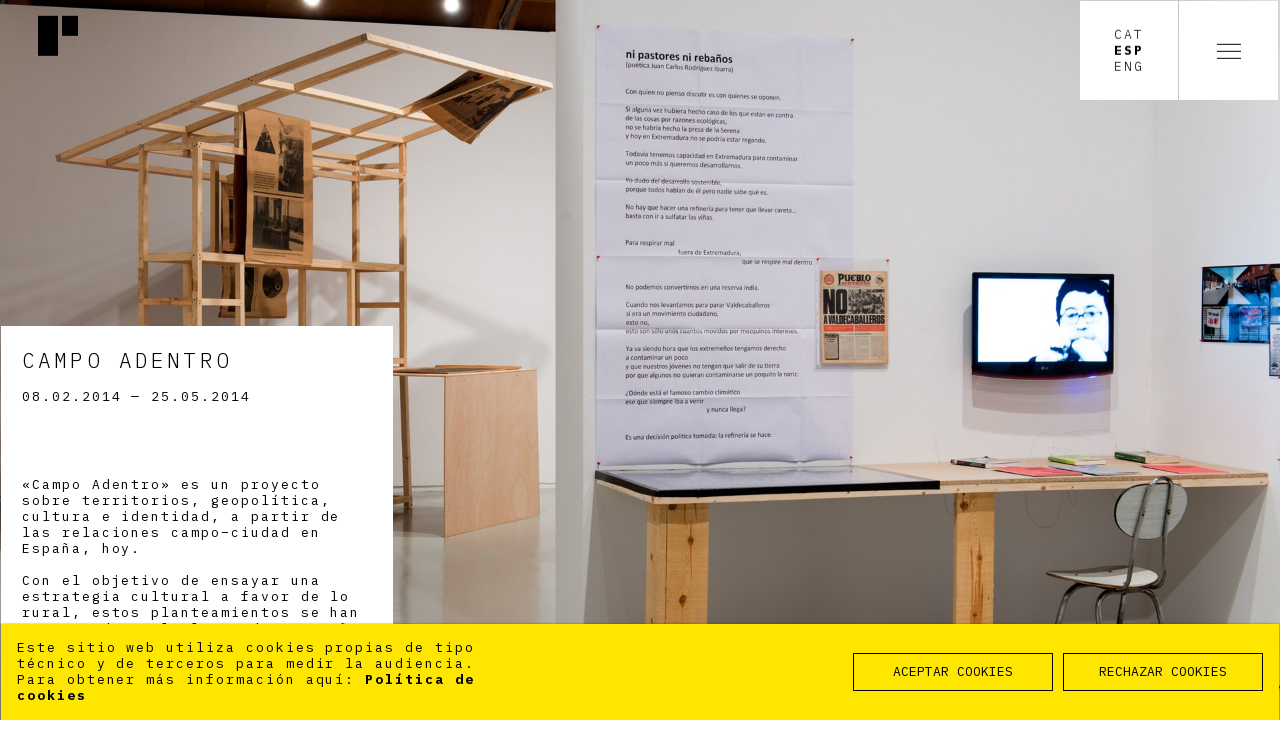

--- FILE ---
content_type: text/html;charset=utf-8
request_url: https://www.lapanera.cat/es/programacion/exposiciones/campo-adentro
body_size: 11143
content:
<!DOCTYPE html>
<html xmlns="http://www.w3.org/1999/xhtml" lang="es" data-i18ncatalogurl="https://www.lapanera.cat/plonejsi18n" xml:lang="es">
  <head><meta http-equiv="Content-Type" content="text/html; charset=UTF-8" />
    <title>Campo Adentro - Centre d'Art La Panera - La Paeria - Ajuntament de Lleida</title>

    <!-- meta description -->
    <meta name="description" content="Centre d’Art la Panera, plataforma de producció i difusió de les arts visuals contemporànies a Lleida." />

    <link href="https://fonts.googleapis.com/css?family=IBM+Plex+Mono:300,400,400i,700&amp;display=swap" rel="stylesheet" />
   
    <meta name="google-site-verification" content="MPgI6lLXK2f0_H42W6TjB6hoFkAtgjYbeWkKm3LuEro" />

    <!-- css links -->
    <link rel="stylesheet" type="text/css" href="/++theme++lapanera/styles/build/plonetheme.lapanera.min.css" />
    <!-- css links end -->
    <link rel="stylesheet" type="text/css" href="/++theme++lapanera/styles/css/custom.css" />

    <noscript>
      <style>
        .modal {
          display: block !important;
          position: static !important;
          overflow: visible !important;
          opacity: 1 !important;
        }
      </style>
    </noscript>
  <link rel="alternate" hreflang="ca" href="https://www.lapanera.cat/ca/programacio/exposicions/campo-adentro" /><link rel="alternate" hreflang="es" href="https://www.lapanera.cat/es/programacion/exposiciones/campo-adentro" /><link rel="apple-touch-icon" sizes="152x152" href="https://www.lapanera.cat/++theme++lapanera/favicons/apple-touch-icon.png" /><link rel="icon" type="image/png" sizes="32x32" href="https://www.lapanera.cat/++theme++lapanera/favicons/favicon-32x32.png" /><link rel="icon" type="image/png" sizes="16x16" href="https://www.lapanera.cat/++theme++lapanera/favicons/favicon-16x16.png" /><link rel="manifest" href="https://www.lapanera.cat/++theme++lapanera/favicons/manifest.json" /><link rel="mask-icon" href="https://www.lapanera.cat/++theme++lapanera/favicons/safari-pinned-tab.svg" color="#5bbad5" /><link rel="shortcut icon" href="https://www.lapanera.cat/++theme++lapanera/favicons/favicon.ico" /><link rel="canonical" href="https://www.lapanera.cat/es/programacion/exposiciones/campo-adentro" /><link rel="search" href="https://www.lapanera.cat/es/@@search" title="Buscar en este sitio" /><link rel="stylesheet" type="text/css" href="https://www.lapanera.cat/++plone++production/++unique++2025-01-29T08:25:50.174104/default.css" data-bundle="production" /><style>
      body { --primary-color: #ffe600; }
    </style><script>PORTAL_URL = 'https://www.lapanera.cat';</script><script src="https://www.lapanera.cat/++plone++production/++unique++2025-01-29T08:25:50.174104/default.js" data-bundle="production"></script><meta name="DC.format" content="text/plain" /><meta name="DC.type" content="Evento" /><meta name="DC.date.valid_range" content="2020/07/14 - " /><meta name="DC.date.modified" content="2020-07-14T15:03:18+01:00" /><meta name="DC.date.created" content="2020-07-14T15:02:50+01:00" /><meta name="DC.language" content="es" /><meta content="summary" name="twitter:card" /><meta content="Centre d'Art La Panera - La Paeria - Ajuntament de Lleida" property="og:site_name" /><meta content="Campo Adentro" property="og:title" /><meta content="website" property="og:type" /><meta content="@LaPaneraLleida" name="twitter:site" /><meta content="https://www.facebook.com/CentreArtLaPanera" property="og:article:publisher" /><meta content="" property="og:description" /><meta content="https://www.lapanera.cat/es/programacion/exposiciones/campo-adentro" property="og:url" /><meta content="https://www.lapanera.cat/@@site-logo/logo-la-panera.png" property="og:image" /><meta content="image/png" property="og:image:type" /><meta name="viewport" content="width=device-width, initial-scale=1.0" /><meta name="msapplication-config" content="https://www.lapanera.cat/++theme++lapanera/favicons/browserconfig.xml" /><meta name="theme-color" content="#ffffff" /><meta name="generator" content="Plone - http://plone.com" /><meta name="twitter:image" content="https://www.lapanera.cat/++theme++lapanera/favicons/android-chrome-256x256.png" /></head>
  <body id="visual-portal-wrapper" class="frontend icons-off portaltype-event section-programacion site-es subsection-exposiciones subsection-exposiciones-campo-adentro template-event_view thumbs-off userrole-anonymous viewpermission-view" dir="ltr" data-i18ncatalogurl="https://www.lapanera.cat/plonejsi18n" data-view-url="https://www.lapanera.cat/es/programacion/exposiciones/campo-adentro" data-pat-plone-modal="{&quot;actionOptions&quot;: {&quot;displayInModal&quot;: false}}" data-portal-url="https://www.lapanera.cat" data-pat-pickadate="{&quot;date&quot;: {&quot;selectYears&quot;: 200}, &quot;time&quot;: {&quot;interval&quot;: 5 } }" data-base-url="https://www.lapanera.cat/es/programacion/exposiciones/campo-adentro"><!-- Accessibility accesskeys - Jump to section --><p class="fixed m-3">
        <a id="skip-to-content" class="btn btn-primary sr-only sr-only-focusable" href="#content">Saltar al contingut</a>
        <a id="skip-to-navigation" class="btn btn-primary sr-only sr-only-focusable" href="#main-navigation">Saltar a la navegació</a>        
    </p><!-- <div id="fullMainContainer" class="main"> --><!-- HEADER PORTAL --><header id="content-header" class="" data-spy="affix" data-offset-top="20">
        
        
        
        <!-- Barra per moure les pestanyes -->
        <nav id="slideMenuNavigation" class="slideMenu__nav width-100 hidden-print">
	<button class="slideMenu__btn slideMenu__btn--prev mr-auto mypicto hidden"><span class="mypicto-left picto-arrow" aria-hidden="true"></span><span class="sr-only">previous</span></button>
	<button class="slideMenu__btn slideMenu__btn--next ml-auto mypicto"><span class="mypicto-right picto-arrow" aria-hidden="true"></span><span class="sr-only">next</span></button>
</nav>

        <div id="wrapperSearchMenu" class="mainMenuWrapper z-index-navbar-fixed hidden-print">
          <div id="portal-searchbox" class="bg-white  mb-1 px-3 pt-2 pb-3 display-md-flex flex-column">

    <!-- Trigger the modal with a button -->    
        <h2 class="h4-size mt-0 text-uppercase text-light mb-0">Haz una búsqueda</h2>
        <form id="searchGadget_form" action="https://www.lapanera.cat/@@search" role="search" class="pat-livesearch mt-md-auto" data-pat-livesearch="ajaxUrl:https://www.lapanera.cat/@@ajax-search">

            <div class="LSBox">
                <div class="display-flex animatedInput ">                   
                    <input name="SearchableText" type="search" size="18" id="searchGadget" title="Buscar" placeholder="¿Qué quieres encontrar?" class="searchField animatedInput__input b-0 px-0" />
                    <label class="animatedInput__label" for="searchGadget">Buscar</label>
    
                    <button class="searchButton btn-link" type="submit">
                        <span class="sr-only">Buscar</span>
                        <span class="picto-search h3-size" aria-hidden="true"></span>
                    </button>

                </div>

            </div>
        </form>

</div>
          <section id="newsletter" class="bg-white mb-1 px-3 pt-2  mb-md-0 display-md-flex flex-column">

    <h2 class="font-light h4-size text-uppercase mt-0 mb-0">Newsletter</h2>

    <div class="display-md-flex flex-column flex-1 pb-3">

        <form class="display-md-flex flex-column flex-1 pb-3" target="_blank" method="post" id="mc-embedded-subscribe-form" name="mc-embedded-subscribe-form" data-abide="h6t22i-abide" novalidate="" action="//lapanera.us20.list-manage.com/subscribe?u=e02136c081a411c1c534839aa&amp;id=d5e61d1c9f">
                
                <div class="animatedInput display-flex  mt-md-auto">
                    <input type="email" name="EMAIL" class="mceField__input required email animatedInput__input px-0 b-0" id="mce-EMAIL" required="" placeholder="Tu e-mail" />
                    <label for="mce-EMAILss" class="animatedInput__label">Tu e-mail</label>
                    <button class="btn-link btn" type="submit" name="subscribe"><span class="picto-envelope" aria-hidden="true"></span><span class="sr-only">Subscribe</span></button>
                </div>
        </form>

    </div>

</section>
          <nav id="main-navigation" class="mainNav">

	<ul class="mainNav__firstList  navPrimerNivell  list-unstyled mb-0">
		
		<!-- ************************ -->
		<!-- **** PRIMER NIVELL **** -->
		

			<li id="lisect_presentacion" class="mainNav__firstList__item mb-1 mb-md-0 " style="--bgColorMenu: #9471ff;">

				<a class="mainNav__firstList__link text-uppercase h4 h3-size-md my-0 px-3 py-2 text-light hasChildren" href="#" role="button">Presentación</a>

				<!-- *********************** -->
				<!-- **** SEGON NIVELL **** -->
				
					<!-- altres menus -->
					<ul class="mainNav__secondList mainNav__secondList--presentacion &#9;list-unstyled text-uppercase h5 my-0">
						<li class="mainNav__secondList__item ">
							<a class="mainNav__secondList__link py-2 pl-3 pl-md-2 text-regular" href="https://www.lapanera.cat/es/presentacion/el-centro">El centro</a>
						</li>
      <li class="mainNav__secondList__item ">
							<a class="mainNav__secondList__link py-2 pl-3 pl-md-2 text-regular" href="https://www.lapanera.cat/es/presentacion/el-edificio">El edificio</a>
						</li>
      <li class="mainNav__secondList__item ">
							<a class="mainNav__secondList__link py-2 pl-3 pl-md-2 text-regular" href="https://www.lapanera.cat/es/presentacion/la-xarxa">La Xarxa</a>
						</li>
					</ul>
				

				
			</li>
		
  

			<li id="lisect_programacion" class="mainNav__firstList__item mb-1 mb-md-0 active" style="--bgColorMenu: #ffe600;">

				<a class="mainNav__firstList__link text-uppercase h4 h3-size-md my-0 px-3 py-2 text-light hasChildren" href="#" role="button">Programación</a>

				<!-- *********************** -->
				<!-- **** SEGON NIVELL **** -->
				

				
					<!-- menu programacio -->
					<ul class="mainNav__secondList mainNav__secondList--programacio  list-unstyled mb-0">
				
						<li class="mainNav__secondList__item mainNav__secondList__item--ambImatge h5-size h11-size-sm" style="--notiImg: url('https://www.lapanera.cat/es/programacion/exposiciones/isabel-banal-i-bea-espejo-carta-blanca/@@images/image/mini')">
							<a class="mainNav__secondList__link text-regular px-3 py-3 display-flex flex-column  text-uppercase" href="https://www.lapanera.cat/es/programacion/exposiciones/isabel-banal-i-bea-espejo-carta-blanca">
								<p class="progNav__item__category mb-0 opacity-50">EXPOSICIÓN</p>
								<span class="mt-auto">Isabel Banal i Bea Espejo. Carta Blanca.</span>
							</a>													
						</li>
      <li class="mainNav__secondList__item mainNav__secondList__item--ambImatge h5-size h11-size-sm" style="--notiImg: url('https://www.lapanera.cat/es/programacion/exposiciones/pep-vidal-ambosta/@@images/image/mini')">
							<a class="mainNav__secondList__link text-regular px-3 py-3 display-flex flex-column  text-uppercase" href="https://www.lapanera.cat/es/programacion/exposiciones/pep-vidal-ambosta">
								<p class="progNav__item__category mb-0 opacity-50">EXPOSICIÓN</p>
								<span class="mt-auto">Pep Vidal.  Palíndrom. D’una cabana per acabar la tesi a...una tesi per acabar la cabana</span>
							</a>													
						</li>
      <li class="mainNav__secondList__item mainNav__secondList__item--ambImatge h5-size h11-size-sm" style="--notiImg: url('https://www.lapanera.cat/es/programacion/exposiciones/laura-llaneli-llindar-lleu/@@images/image/mini')">
							<a class="mainNav__secondList__link text-regular px-3 py-3 display-flex flex-column  text-uppercase" href="https://www.lapanera.cat/es/programacion/exposiciones/laura-llaneli-llindar-lleu">
								<p class="progNav__item__category mb-0 opacity-50">EXPOSICIÓN</p>
								<span class="mt-auto">Laura Llaneli. Llindar lleu</span>
							</a>													
						</li>
      <li class="mainNav__secondList__item mainNav__secondList__item--ambImatge h5-size h11-size-sm" style="--notiImg: url('https://www.lapanera.cat/es/programacion/exposiciones/josune-urrutia-artista-en-residencia/@@images/image/mini')">
							<a class="mainNav__secondList__link text-regular px-3 py-3 display-flex flex-column  text-uppercase" href="https://www.lapanera.cat/es/programacion/exposiciones/josune-urrutia-artista-en-residencia">
								<p class="progNav__item__category mb-0 opacity-50">EXPOSICIÓN</p>
								<span class="mt-auto">Josune Urrutia Asua. Pensament dibuixat</span>
							</a>													
						</li>
						<li class="mainNav__secondList__item mainNav__secondList__item--home">
							<a class="mainNav__secondList__link text-regular text-uppercase px-3 py-3 pt-2" href="https://www.lapanera.cat/es/programacion">Todas las exposiciones y actividades del centro</a>
						</li>
						
					</ul>
				
			</li>
		
  

			<li id="lisect_educacion" class="mainNav__firstList__item mb-1 mb-md-0 " style="--bgColorMenu: #ff55aa;">

				<a class="mainNav__firstList__link text-uppercase h4 h3-size-md my-0 px-3 py-2 text-light hasChildren" href="#" role="button">Educación</a>

				<!-- *********************** -->
				<!-- **** SEGON NIVELL **** -->
				
					<!-- altres menus -->
					<ul class="mainNav__secondList mainNav__secondList--educacion &#9;list-unstyled text-uppercase h5 my-0">
						<li class="mainNav__secondList__item ">
							<a class="mainNav__secondList__link py-2 pl-3 pl-md-2 text-regular" href="https://www.lapanera.cat/es/educacion/encaixat-activa-lart-a-lescola-1">Encaixa't. Activa el arte en la escuela</a>
						</li>
      <li class="mainNav__secondList__item ">
							<a class="mainNav__secondList__link py-2 pl-3 pl-md-2 text-regular" href="https://www.lapanera.cat/es/educacion/minipanera-y-actividades-familiares">miniPanera y actividades familiares</a>
						</li>
      <li class="mainNav__secondList__item ">
							<a class="mainNav__secondList__link py-2 pl-3 pl-md-2 text-regular" href="https://www.lapanera.cat/es/educacion/gestions-creatives-acciones-efimeras-en-residencia">GESTIONS CREATIVES. ACCIONeS EFÍMERaS EN RESIDéNCIA</a>
						</li>
      <li class="mainNav__secondList__item ">
							<a class="mainNav__secondList__link py-2 pl-3 pl-md-2 text-regular" href="https://www.lapanera.cat/es/educacion/visitas-a-las-muestras-expositivas">Visitas a las muestras expositivas</a>
						</li>
      <li class="mainNav__secondList__item ">
							<a class="mainNav__secondList__link py-2 pl-3 pl-md-2 text-regular" href="https://www.lapanera.cat/es/educacion/comisariado-pedagogico">Comisariado pedagógico</a>
						</li>
      <li class="mainNav__secondList__item ">
							<a class="mainNav__secondList__link py-2 pl-3 pl-md-2 text-regular" href="https://www.lapanera.cat/es/educacion/formacion">FORMACIÓN CONTINUADA Y ASESORAMIENTO A LOS CENTROS EDUCATIVOS</a>
						</li>
					</ul>
				

				
			</li>
		
  

			<li id="lisect_programas-publicos" class="mainNav__firstList__item mb-1 mb-md-0 " style="--bgColorMenu: #ff55aa;">

				<a class="mainNav__firstList__link text-uppercase h4 h3-size-md my-0 px-3 py-2 text-light hasChildren" href="#" role="button">Programas públicos</a>

				<!-- *********************** -->
				<!-- **** SEGON NIVELL **** -->
				
					<!-- altres menus -->
					<ul class="mainNav__secondList mainNav__secondList--programas-publicos &#9;list-unstyled text-uppercase h5 my-0">
						<li class="mainNav__secondList__item ">
							<a class="mainNav__secondList__link py-2 pl-3 pl-md-2 text-regular" href="https://www.lapanera.cat/es/programas-publicos/la-saleta-de-la-panera-1">la saleta de la panera</a>
						</li>
      <li class="mainNav__secondList__item ">
							<a class="mainNav__secondList__link py-2 pl-3 pl-md-2 text-regular" href="https://www.lapanera.cat/es/programas-publicos/radiacio-1">Radiació +++</a>
						</li>
      <li class="mainNav__secondList__item ">
							<a class="mainNav__secondList__link py-2 pl-3 pl-md-2 text-regular" href="https://www.lapanera.cat/es/programas-publicos/diversidad-funcional">Diversidad funcional</a>
						</li>
      <li class="mainNav__secondList__item ">
							<a class="mainNav__secondList__link py-2 pl-3 pl-md-2 text-regular" href="https://www.lapanera.cat/es/programas-publicos/geografia-y-memoria-demencia-resistencia-y-solidaridad">La Bona Mort</a>
						</li>
      <li class="mainNav__secondList__item ">
							<a class="mainNav__secondList__link py-2 pl-3 pl-md-2 text-regular" href="https://www.lapanera.cat/es/programas-publicos/polaritats-art-i-tecnologia">Arte y tecnología</a>
						</li>
      <li class="mainNav__secondList__item ">
							<a class="mainNav__secondList__link py-2 pl-3 pl-md-2 text-regular" href="https://www.lapanera.cat/es/programas-publicos/residencies-artistiques-a-secundaria">Residencias artísticas en secundaria</a>
						</li>
      <li class="mainNav__secondList__item ">
							<a class="mainNav__secondList__link py-2 pl-3 pl-md-2 text-regular" href="https://www.lapanera.cat/es/programas-publicos/copy_of_residencies-artistiques-a-secundaria">Por amor</a>
						</li>
					</ul>
				

				
			</li>
		
  

			<li id="lisect_documentacion-y-publicaciones" class="mainNav__firstList__item mb-1 mb-md-0 " style="--bgColorMenu: #33ffcc;">

				<a class="mainNav__firstList__link text-uppercase h4 h3-size-md my-0 px-3 py-2 text-light hasChildren" href="#" role="button">Documentación y publicaciones</a>

				<!-- *********************** -->
				<!-- **** SEGON NIVELL **** -->
				
					<!-- altres menus -->
					<ul class="mainNav__secondList mainNav__secondList--documentacion-y-publicaciones &#9;list-unstyled text-uppercase h5 my-0">
						<li class="mainNav__secondList__item ">
							<a class="mainNav__secondList__link py-2 pl-3 pl-md-2 text-regular" href="https://www.lapanera.cat/es/documentacion-y-publicaciones/biblioteca">Centre de documentació</a>
						</li>
      <li class="mainNav__secondList__item ">
							<a class="mainNav__secondList__link py-2 pl-3 pl-md-2 text-regular" href="https://www.lapanera.cat/es/documentacion-y-publicaciones/publicaciones">Publicaciones</a>
						</li>
      <li class="mainNav__secondList__item ">
							<a class="mainNav__secondList__link py-2 pl-3 pl-md-2 text-regular" href="https://www.lapanera.cat/es/documentacion-y-publicaciones/fondo-especial">Fondo de ediciones especiales y libros de artista</a>
						</li>
      <li class="mainNav__secondList__item ">
							<a class="mainNav__secondList__link py-2 pl-3 pl-md-2 text-regular" href="https://www.lapanera.cat/es/documentacion-y-publicaciones/exposiciones-y-actividades">Exposiciones y actividades</a>
						</li>
      <li class="mainNav__secondList__item ">
							<a class="mainNav__secondList__link py-2 pl-3 pl-md-2 text-regular" href="https://www.lapanera.cat/es/documentacion-y-publicaciones/publicaciones-la-panera-sala-dart-jove">Publicaciones La Panera - Sala D'art Jove</a>
						</li>
      <li class="mainNav__secondList__item ">
							<a class="mainNav__secondList__link py-2 pl-3 pl-md-2 text-regular" href="https://www.lapanera.cat/es/documentacion-y-publicaciones/exposciones-en-linea">Exposciones en linea</a>
						</li>
      <li class="mainNav__secondList__item ">
							<a class="mainNav__secondList__link py-2 pl-3 pl-md-2 text-regular" href="https://www.lapanera.cat/es/documentacion-y-publicaciones/tipografo-en-residencia">Tipógrafo en residencia</a>
						</li>
					</ul>
				

				
			</li>
		
  

			<li id="lisect_bienal" class="mainNav__firstList__item mb-1 mb-md-0 " style="--bgColorMenu: #9471ff;">

				<a class="mainNav__firstList__link text-uppercase h4 h3-size-md my-0 px-3 py-2 text-light hasChildren" href="#" role="button">Biennal y fondo del centro de arte La Panera</a>

				<!-- *********************** -->
				<!-- **** SEGON NIVELL **** -->
				
					<!-- altres menus -->
					<ul class="mainNav__secondList mainNav__secondList--bienal &#9;list-unstyled text-uppercase h5 my-0">
						<li class="mainNav__secondList__item ">
							<a class="mainNav__secondList__link py-2 pl-3 pl-md-2 text-regular" href="https://www.lapanera.cat/es/bienal/artistes">Fondo Centro de Arte la Panera</a>
						</li>
      <li class="mainNav__secondList__item ">
							<a class="mainNav__secondList__link py-2 pl-3 pl-md-2 text-regular" href="https://www.lapanera.cat/es/bienal/biennal-d2019art-leandre-cristofol">Biennal d’Art Leandre Cristòfol.</a>
						</li>
					</ul>
				

				
			</li>
		
  

			<li id="lisect_javelina" class="mainNav__firstList__item mb-1 mb-md-0 " style="--bgColorMenu: #33ffcc;">

				<a class="mainNav__firstList__link text-uppercase h4 h3-size-md my-0 px-3 py-2 text-light hasChildren" href="#" role="button">Javelina. Proyecto de territorio</a>

				<!-- *********************** -->
				<!-- **** SEGON NIVELL **** -->
				
					<!-- altres menus -->
					<ul class="mainNav__secondList mainNav__secondList--javelina &#9;list-unstyled text-uppercase h5 my-0">
						<li class="mainNav__secondList__item ">
							<a class="mainNav__secondList__link py-2 pl-3 pl-md-2 text-regular" href="https://www.lapanera.cat/es/javelina/artistas">Artistas</a>
						</li>
					</ul>
				

				
			</li>
		
  

			<li id="lisect_prensa" class="mainNav__firstList__item mb-1 mb-md-0 " style="--bgColorMenu: #ffe600;">

				<a class="mainNav__firstList__link text-uppercase h4 h3-size-md my-0 px-3 py-2 text-light noChildren" href="https://www.lapanera.cat/es/prensa">Prensa</a>

				<!-- *********************** -->
				<!-- **** SEGON NIVELL **** -->
				
					<!-- altres menus -->
					
				

				
			</li>
		
	</ul>
</nav>
        </div>
        
        <div id="header-wrapper" class="mainHeaderWrapper display-flex abs-t-l abs-t-r mx-1 mt-1 z-index-navbar-fixed  static-md">
          <a id="portal-logo" class="portalLogo bb-0 ml-3 mt-2 ml-lg-4 pl-lg-3 mt-lg-3" href="https://www.lapanera.cat">
    <svg xmlns="http://www.w3.org/2000/svg" width="144" height="40" viewbox="0 0 144 40" role="img" aria-labelledby="paneraTitle">
        <title id="paneraTitle">LA PANERA</title>
        <g id="logo-la-panera" transform="translate(-33 -19)">
          <g id="lletres">
            <path d="M10.76,0V-1.88H4.4V-13.96H2.16V0Z" transform="translate(61 35)"></path>
            <path d="M11.62,0,7.54-13.96H4.48L.4,0H2.68L3.74-3.72H8.18L9.24,0ZM7.76-5.58H4.16L5.88-11.7h.16Z" transform="translate(141.6 57)"></path>
            <path d="M11.62,0,7.54-13.96H4.48L.4,0H2.68L3.74-3.72H8.18L9.24,0ZM7.76-5.58H4.16L5.88-11.7h.16Z" transform="translate(77 57)"></path>
            <path d="M11.62,0,7.54-13.96H4.48L.4,0H2.68L3.74-3.72H8.18L9.24,0ZM7.76-5.58H4.16L5.88-11.7h.16Z" transform="translate(77 35)"></path>
            <path d="M3.92,0V-5.56H6.9c2.64,0,4.1-1.6,4.1-4.2s-1.46-4.2-4.1-4.2H1.68V0Zm0-12.1H6.56c1.4,0,2.08.62,2.08,1.9v.86c0,1.28-.68,1.92-2.08,1.92H3.92Z" transform="translate(61.32 57)"></path>
            <path d="M7.68,0h2.88V-13.96H8.6V-3.22H8.42L4.32-13.96H1.44V0H3.4V-10.74h.18Z" transform="translate(93.56 57)"></path>
            <path d="M10.46,0V-1.88H3.96V-6.14h6.26V-8.02H3.96v-4.06h6.5v-1.88H1.72V0Z" transform="translate(109.28 57)"></path>
            <path d="M3.9-5.64H5.76L8.72,0H11.2L7.98-5.84C9.92-6.16,11-7.64,11-9.76c0-2.6-1.46-4.2-4.1-4.2H1.68V0H3.9Zm0-1.8V-12.1H6.58c1.4,0,2.08.62,2.08,1.9v.86c0,1.28-.68,1.9-2.08,1.9Z" transform="translate(125.32 57)"></path>
          </g>
          <rect id="rec_esq" width="20" height="40" transform="translate(33 19)"></rect>
          <rect id="rec_dret" width="16" height="20" transform="translate(161 19)"></rect>
        </g>
      </svg>
      
</a>
          <div id="languageSelector" class="hidden-print ml-auto">
                    
            <ul class="languageSelector list-unstyled display-flex mb-0" role="listbox">
                
                    <li class="language-ca">

                        <a lang="ca" hreflang="ca" role="option" aria-selected="false" class="languageSelector__item bb-0  text-uppercase  mr-1 text-light" href="https://www.lapanera.cat/es/programacion/exposiciones/campo-adentro/@@redirect_language?set_language=ca" title="Català" xml:lang="ca">
                                
                                Cat
                        </a>
                    </li>
                
                    <li class="currentLanguage language-es">

                        <a lang="es" hreflang="es" role="option" aria-selected="true" class="languageSelector__item bb-0  text-uppercase  mr-1 text-bold" href="https://www.lapanera.cat/es/programacion/exposiciones/campo-adentro/@@redirect_language?set_language=es" title="Español" xml:lang="es">
                                
                                Esp
                        </a>
                    </li>
                
                    <li class="language-en">

                        <a lang="en" hreflang="en" role="option" aria-selected="false" class="languageSelector__item bb-0  text-uppercase  mr-1 text-light" href="https://www.lapanera.cat/es/programacion/exposiciones/campo-adentro/@@redirect_language?set_language=en" title="English" xml:lang="en">
                                
                                Eng
                        </a>
                    </li>
                
            </ul>            
        </div>
          
	<button type="button" class="navbar-toggle showMainMenu tancat">
		<span class="sr-only">Toggle navigation</span>
		<span class="menu-bar"></span>
	</button>

        </div>

      </header><aside id="global_statusmessage">
      

      <div>
      </div>
    </aside><main id="main-container">
        <article id="content" class="mainContent">

          

           <!-- EL TITLE -->
          


          
          <div id="content-core" class="mainContent__contentCore">
            



<!-- ESBORRAR EL TITLE PER DEFECTE -->

 

  <div class="event eventLayout" itemscope="" itemtype="http://data-vocabulary.org/Event">

    <ul class="hiddenStructure">
      <li><a itemprop="url" class="url" href="https://www.lapanera.cat/es/programacion/exposiciones/campo-adentro">https://www.lapanera.cat/es/programacion/exposiciones/campo-adentro</a></li>
      <li itemprop="summary" class="summary">Campo Adentro</li>
      <li itemprop="startDate" class="dtstart">2014-02-08T15:00:00+01:00</li>
      <li itemprop="endDate" class="dtend">2014-05-25T16:00:00+02:00</li>
      <li itemprop="description" class="description"></li>
    </ul>

    <!-- Imatge principal & Slider -->
     

    
     
      <div class="eventLayout__image">
        <div class="owlcarousel-mainImage">
          <img class="eventLayout__image--item display-block" src="https://www.lapanera.cat/es/programacion/exposiciones/campo-adentro/@@images/image/preview" alt="" role="presentation" srcset="https://www.lapanera.cat/es/programacion/exposiciones/campo-adentro/@@images/image/mini 200w, https://www.lapanera.cat/es/programacion/exposiciones/campo-adentro/@@images/image/preview 400w, https://www.lapanera.cat/es/programacion/exposiciones/campo-adentro/@@images/image/large 768w, https://www.lapanera.cat/es/programacion/exposiciones/campo-adentro/@@images/image/tablet 1024w, https://www.lapanera.cat/es/programacion/exposiciones/campo-adentro/@@images/image/slide 1920w" sizes="100vw" />
          <img class="eventLayout__image--item display-block" src="https://www.lapanera.cat/es/programacion/exposiciones/campo-adentro/54_campoadentro_lapanera_feb14_web.jpg/@@images/image/preview" alt="" role="presentation" srcset="https://www.lapanera.cat/es/programacion/exposiciones/campo-adentro/54_campoadentro_lapanera_feb14_web.jpg/@@images/image/mini 200w, https://www.lapanera.cat/es/programacion/exposiciones/campo-adentro/54_campoadentro_lapanera_feb14_web.jpg/@@images/image/preview 400w, https://www.lapanera.cat/es/programacion/exposiciones/campo-adentro/54_campoadentro_lapanera_feb14_web.jpg/@@images/image/large 768w, https://www.lapanera.cat/es/programacion/exposiciones/campo-adentro/54_campoadentro_lapanera_feb14_web.jpg/@@images/image/tablet 1024w, https://www.lapanera.cat/es/programacion/exposiciones/campo-adentro/54_campoadentro_lapanera_feb14_web.jpg/@@images/image/slide 1920w" sizes="100vw" />
          <img class="eventLayout__image--item display-block" src="https://www.lapanera.cat/es/programacion/exposiciones/campo-adentro/47_campoadentro_lapanera_feb14_web.jpg/@@images/image/preview" alt="" role="presentation" srcset="https://www.lapanera.cat/es/programacion/exposiciones/campo-adentro/47_campoadentro_lapanera_feb14_web.jpg/@@images/image/mini 200w, https://www.lapanera.cat/es/programacion/exposiciones/campo-adentro/47_campoadentro_lapanera_feb14_web.jpg/@@images/image/preview 400w, https://www.lapanera.cat/es/programacion/exposiciones/campo-adentro/47_campoadentro_lapanera_feb14_web.jpg/@@images/image/large 768w, https://www.lapanera.cat/es/programacion/exposiciones/campo-adentro/47_campoadentro_lapanera_feb14_web.jpg/@@images/image/tablet 1024w, https://www.lapanera.cat/es/programacion/exposiciones/campo-adentro/47_campoadentro_lapanera_feb14_web.jpg/@@images/image/slide 1920w" sizes="100vw" />          
        </div>
        <nav id="homeSlideDots" class=" list-unstyled  hidden-print" aria-hidden="true"></nav>
      </div>
    
    
    



    <div id="mainText" class="eventLayout__text mx-1">

      <div class="text-wrapper bg-white px-3 pt-2 pb-6 pt-md-4 px-md-4 px-xl-5 pt-xl-5">
        <!-- Title -->
        <h1 class="documentFirstHeading mt-0 mb-3 h4-size h3-size-md ">
          <span>Campo Adentro</span>
        </h1>

        <!-- Responsable -->
        

        <!-- Dates -->
        <p class="mb-0  mb-6 ">
          <!--<time datetime="2014-02-08">08.02.2014</time> &mdash; <time datetime="2014-05-25">25.05.2014</time>-->
          <time datetime="2014-02-08">08.02.2014</time>
          
            — <time datetime="2014-05-25">25.05.2014</time>
          
        </p>

        <!-- Description -->
        

        <!-- Text principal -->
        <div class="mb-6 ">
          <p>«Campo Adentro» es un proyecto sobre territorios, geopolítica, cultura e identidad, a partir de las relaciones campo–ciudad en España, hoy.  <br /> <br /> Con el objetivo de ensayar una estrategia cultural a favor de lo rural, estos planteamientos se han concretado, a lo largo de tres años (2010–2013), en una conferencia internacional, la producción artística mediante un programa de residencias, una exposición y una publicación. <br /> <br /> El proyecto introduce la posibilidad de analizar las representaciones y percepciones actuales de lo rural y cómo eso influye en la construcción de la identidad. También se pretende elaborar una lectura de lo rural desde la cultura contemporánea, que visibilice las amenazas y oportunidades que vive el espacio rural español.  <br /> <br /> Proyecto ideado y dirigido por Fernando García Dory.<br /> <br /> Can Altay, Antonio Ballester Moreno, Luz Broto, Carmen Cañibano, Espada / Monleón, Mario García Torres, Isaías Griñolo, Lucía Loren / Juanma Valentín, NOPHOTO, Térence Piqué, Vahida Ramujkic / Aviv Kruglanski, Antje Schiffers / Thomas Sprenger, Isidoro Valcárcel Medina y Susana Velasco.</p>
        </div>

        

      </div>

      <!-- Arxius -->
       

    
    <!-- Arxius -->
    <section id="attachments">
      <h2 class="sr-only">Ficheros</h2>

      <ul class="eventLayout__filesList list-unstyled text-uppercase mb-0">

        <li>
          

          
          <a class="text-regular no-underline" href="https://www.lapanera.cat/es/programacion/exposiciones/campo-adentro/dpfebjun14cat.pdf/@@download">
            Dosier de prensa 
            <span class="display-block text-bold bb-0">
              pdf
              <span class="picto-down-big"></span>
            </span>
          </a>
                 
        </li>
        <li>
          
          <a class="text-regular no-underline" href="https://www.flickr.com/photos/la_panera/albums/72157641105728315" target="_blank">
            Fotografías
            <span class="display-block text-bold bb-0">
              flickr
              <span class="picto-right-big"></span>
            </span>
          </a>
          

                 
        </li>
        <li>
          
          <a class="text-regular no-underline" href="https://www.lapanera.cat/fitxers/quadern-de-muntatge-campo-adentro" target="_blank">
            Cuaderno de montaje
            
          </a>
          

                 
        </li>
        <li>
          
          <a class="text-regular no-underline" href="https://www.lapanera.cat/fitxers/quadern-de-muntatge-campo-adentro-2" target="_blank">
            Cuaderno de montaje
            
          </a>
          

                 
        </li>
      </ul>
    </section>
    


      <!-- Related -->
       

    
    
    



      

    </div>

  </div>




          </div>
          

          
        </article><div id="viewlet-below-content">




</div>
      </main><footer id="footer" class="text-left bg-white pos-relative z-index-flat">
        
        <div id="portal-footer" class="">
  

</div>
        <div id="custom-footer" class="b-sm-1 border-grey pos-relative bg-white">
          
          <div class="bl-sm-1 border-grey">
            <!-- Nou lloc per a les engrunes -->
            <nav id="portal-breadcrumbs" class="breadcrumbs bt-1 bb-1 border-grey bt-sm-0 hidden-print text-uppercase">
    <span id="breadcrumbs-you-are-here" class="hiddenStructure">Usted está aquí:</span>
    <ol aria-labelledby="breadcrumbs-you-are-here">
      <li id="breadcrumbs-home">
        <a href="https://www.lapanera.cat/es">Inicio</a>
      </li>
      <li id="breadcrumbs-1">
        
          <a href="https://www.lapanera.cat/es/programacion">Programación</a>
          
        
      </li>
      <li id="breadcrumbs-2">
        
          <a href="https://www.lapanera.cat/es/programacion/exposiciones">Exposiciones</a>
          
        
      </li>
      <li id="breadcrumbs-3">
        
          
          <span id="breadcrumbs-current">Campo Adentro</span>
        
      </li>
    </ol>
  </nav>
            
            <ul id="site-actions" class="siteAction list-unstyled mb-0 hidden-print">
  
  <li id="liWrapper_planifica">
    <a class="text-uppercase siteAction__link" href="https://www.lapanera.cat/es/visita" target="">
      Planifica tu visita
    </a>
  </li>

  <li id="liWrapper_contact">
    <a class="text-uppercase siteAction__link" href="https://www.lapanera.cat/es/contact" target="">
      Contacto
    </a>
  </li>

  <li id="liWrapper_accessibility">
    <a class="text-uppercase siteAction__link" href="https://www.lapanera.cat/es/accessibility-info" target="">
      Accesibilidad
    </a>
  </li>

  <li id="liWrapper_legal_advice">
    <a class="text-uppercase siteAction__link" href="https://www.lapanera.cat/es/legal" target="_blank">
      Aviso Legal
    </a>
  </li>

  <li id="liWrapper_privacy_policy">
    <a class="text-uppercase siteAction__link" href="https://www.lapanera.cat/es/privacy" target="_blank">
      Política de privacidad
    </a>
  </li>

  <li id="liWrapper_cookies_policy">
    <a class="text-uppercase siteAction__link" href="https://www.lapanera.cat/es/cookies" target="_blank">
      Política de cookies
    </a>
  </li>

</ul>
          </div>
          

            <p class="patrosWapper bg-white mb-0 display-flex justify-around align-center bb-1 bb-sm-0 border-grey pl-md-3 pl-lg-0 py-4">
              <img src="/++theme++lapanera/img/logo-la-panera.svg" alt="La Panera." />
              <img src="/++theme++lapanera/img/departament-cultura.svg" alt="Departament de Cultura. Generalitat de Catalunya." class="ml-md-3" />
              <img src="/++theme++lapanera/img/paeria.svg" alt="Ajuntament de Lleida. La Paeria." />
            </p>

        </div>
      </footer><!-- </div> --><!-- js tags --><script src="/++theme++lapanera/styles/build/plonetheme.lapanera.min.js"></script><!-- js tags end --><script>
      ;(function($){        
        const lang = $('html').attr('lang')

        // SwipeBox
        $('a.swipebox:not([data-type="Folder"])').swipebox()

        // Cookie bar
        if (lang === 'ca') {
          $.cookieBar({
            message: "Aquest lloc web utilitza cookies pr&#242;pies de tipus t&#232;cnic i de tercers per a mesurar l'audi&#232;ncia. Per obtenir m&#233;s informaci&#243; aqu&#237;: ",
            policyText: "Pol&#237;tica de cookies",
            policyURL: "https://www.paeria.cat/protecciodades/lapanera/politicacookies/ca",
            acceptButton: true,
            declineButton: true,
            acceptText: 'ACCEPTAR COOKIES',
            declineText: 'REBUTJAR COOKIES',
            expireDays: 60
          })
        }
        if (lang === 'en') {
          $.cookieBar({
            message: "This website uses its own technical and third-party cookies to measure the audience. For more information here: ",
            policyText: "Cookies policy",
            policyURL: "https://www.paeria.cat/protecciodades/lapanera/politicacookies/es",
            acceptButton: true,
            declineButton: true,
            acceptText: 'ACCEPT COOKIES',
            declineText: 'DENY COOKIES',
            expireDays: 60
          })
        }
        if (lang === 'es') {
          $.cookieBar({
            message: "Este sitio web utiliza cookies propias de tipo t&#233;cnico y de terceros para medir la audiencia. Para obtener m&#225;s informaci&#243;n aqu&#237;: ",
            policyText: "Pol&#237;tica de cookies",
            policyURL: "https://www.paeria.cat/protecciodades/lapanera/politicacookies/es",
            acceptButton: true,
            declineButton: true,
            acceptText: 'ACEPTAR COOKIES',
            declineText: 'RECHAZAR COOKIES',
            expireDays: 60
          })
        }

        // Contact info add text
        if ($('body').hasClass('template-contact-info')) {
          if (lang === 'ca') {
            $('#formfield-form-widgets-protection_data_text').replaceWith(
              "<p><strong>Informaci&#243; b&#224;sica sobre protecci&#243; de dades</strong></p><p>Les dades recollides seran incorporades i tractades en l&#8217;activitat de tractament &#8220;Contacte web Centre d&#8217;Art la Panera&#8221;, responsabilitat de l&#8217;Ajuntament de Lleida, situat a la pla&#231;a Paeria, n&#250;m. 1, 25007-Lleida, davant de qui les persones afectades podran exercir els seus drets. La finalitat del tractament &#233;s l&#8217;atenci&#243; de les consultes enviades a trav&#233;s del formulari de contacte del web del Centre d&#8217;Art la Panera. El tractament de dades queda legitimat amb el consentiment de la persona interessada (art. 6.1.a RGPD). Les dades personals no es comunicaran a tercers, llevat dels sup&#242;sits previstos expressament en l&#8217;ordenament jur&#237;dic. T&#233; dret a accedir a les dades, rectificar-les, suprimir-les, sol&#183;licitar-ne la portabilitat, oposar-se al tractament i sol&#183;licitar-ne la limitaci&#243;. Correu electr&#242;nic de contacte del Delegat de Protecci&#243; de Dades: dpd@paeria.es. INFORMACI&#211; DETALLADA en aquest enlla&#231;: www.paeria.cat/protecciodades/lapanera/contacte/ca</p>"
            )
          }
          if (lang === 'en') {
            $('#formfield-form-widgets-protection_data_text').replaceWith(
              "<p><strong>Basic information on data protection</strong></p><p>The data collected will be processed in the processing activity &#8220;Centre d'Art la Panera web contact&#8221;, responsibility of the Lleida Town Hall, located at Plaza de la Paeria, no. 1, 25007 Lleida, before which the affected persons may exercise their rights. The purpose of the treatment is the attention to the queries sent through the contact form of the Center d'Art la Panera website. Data processing is legitimized with the consent of the person concerned (art. 6.1 <em>a</em> GDPR). Personal data will not be communicated to third parties, except in the cases expressly provided for in the legal system. You have the right to access the data, rectify it, delete it, request its portability, oppose the treatment and request its limitation. Contact email of the data protection officer: <em>dpd@paeria.es</em>. DETAILED INFORMATION at this link: <em>www.paeria.cat/protecciodades/lapanera/contacte/es</em></p>"
            )
          }
          if (lang === 'es') {
            $('#formfield-form-widgets-protection_data_text').replaceWith(
              "<p><strong>Informaci&#243;n b&#225;sica sobre protecci&#243;n de datos</strong></p><p>Los datos recogidos ser&#225;n tratados en la actividad de tratamiento &#171;Contacto web Centre d&#8217;Art la Panera&#187;, responsabilidad del Ajuntament de Lleida, situado en la plaza de la Paeria, n.&#186; 1, 25007 Lleida, ante el cual las personas afectadas podr&#225;n ejercer sus derechos. La finalidad del tratamiento es la atenci&#243;n a las consultas enviadas a trav&#233;s del formulario de contacto de la web del Centre d&#8217;Art la Panera. El tratamiento de datos queda legitimado con el consentimiento de la persona interesada (art. 6.1<em>a</em> RGPD). Los datos personales no se comunicar&#225;n a terceros, excepto en los supuestos previstos expresamente en el ordenamiento jur&#237;dico. Tiene derecho a acceder a los datos, rectificarlos, suprimirlos, solicitar su portabilidad, oponerse al tratamiento y solicitar su limitaci&#243;n. Correo electr&#243;nico de contacto del delegado de protecci&#243;n de datos: <em>dpd@paeria.es</em>. INFORMACI&#211;N DETALLADA en este enlace: <em>www.paeria.cat/protecciodades/lapanera/contacte/es</em></p>"
            )
          }

        }

        // Mostrar menu        
        $('.showMainMenu').click(function (e) { 
          e.preventDefault();
          
          $('.navPrimerNivell > li').removeClass('mostrar');
          $(this).toggleClass('tancat');
          $('#content-header').toggleClass('mostrar');
          $('body').toggleClass('menuOpen');

          // Posar menU al comensament
          $('.slideMenu__btn--prev').addClass('hidden');
          $('.slideMenu__btn--next').removeClass('hidden');
          $('#wrapperSearchMenu').css('left', '0');
          moviments = [];
        });

        // Fer anar el menu amb el teclat
        $('#slideMenuNavigation, #wrapperSearchMenu').focusin(function() {

          if ( !$('#content-header').hasClass('mostrar') ) { //mirar si ja est&#224; actiu
         
            $('.showMainMenu').removeClass('tancat');
            $('#content-header').addClass('mostrar');
            $('body').addClass('menuOpen');
            // Posar menU al comensament
            $('.slideMenu__btn--prev').addClass('hidden');
            $('.slideMenu__btn--next').removeClass('hidden');
            $('#wrapperSearchMenu').css('left', '0');
          }
        });

        // Mostrar segon nivell
        $('.hasChildren').click(function (e) {
          var laMevaMare =  $(this).parent();
          if ( laMevaMare.hasClass('mostrarSegon') ) { // Tancar si esta obert
            laMevaMare.removeClass('mostrarSegon');
          } else {
            $('.mainNav__firstList__item > li').removeClass('mostrarSegon'); // Tancar els altes i obrir-se
            laMevaMare.addClass('mostrarSegon');
          }
        });

        // Mostrar segon nivell amb el teclat
        $('.mainNav__secondList').focusin(function(){
          $(this).siblings('.mainNav__firstList__link').addClass('childrenFocus');
        });

        // Amagar segon nivell quan surts amb el teclat
        $(".mainNav__secondList").focusout(function () {
          if ($(this).has(document.activeElement).length == 0) {
            $(this).siblings('.mainNav__firstList__link').removeClass('childrenFocus');
          }
        });


        // MOJURE EL MENU
        var moviments = [];
        
        // Moure el menu a esquerra
        $('.slideMenu__btn--next').click(function (e) { 
          e.preventDefault();

          var moureWidth = 0,
              windowWidth = $(window).width(),
              menuWrapper = $('#wrapperSearchMenu'),
              extraPixel = 0,
              intSobresurt = 0,
              amplada = 0;

          $('.slideMenu__btn--prev').removeClass('hidden');
          amplada = $('#main-navigation').width() + $('#newsletter').width();
          posActual = menuWrapper.offset().left;
          moureWidth = amplada - windowWidth + posActual;
          if ( moureWidth >= windowWidth) {
            moureWidth = $('.showMainMenu').offset().left + 3;
            menuWrapper.animate({ left: '-=' + moureWidth }, 500, function(){});
          } else {               
            menuWrapper.animate({ left: '-=' + moureWidth}, 300, function(){
              $('.slideMenu__btn--next').addClass('hidden'); // no dona per a mEs, amagar button next
            });
          }
          moviments.push(moureWidth); // guardem el desplasament en un array
          
        });

        // Moure el menu a dreta
        $('.slideMenu__btn--prev').click(function (e) { 
          e.preventDefault();

          $('#wrapperSearchMenu').animate({ left: '+=' + moviments[moviments.length - 1] }, 500, function(){
              moviments.pop();
              if ( moviments.length < 1) {
                $('.slideMenu__btn--prev').addClass('hidden');
              }
              $('.slideMenu__btn--next').removeClass('hidden');
          });
          
        });

        if (window.matchMedia("(min-width: 992px)")) {
          // Moure el menu amb el teclat
          $('.mainNav__firstList__link').focus(function(){

            // Mirem si surt per l'esquerra
            if (!$('.slideMenu__btn--next').hasClass('hidden')){
              if ( ($(this).closest('.mainNav__firstList__item').offset().left + $(this).closest('.mainNav__firstList__item').width()) > $(window).width()) {
                $('.slideMenu__btn--next').trigger('click');
              }
            }
          });
          
          // Mirem si surt per la dreta
          $('.mainNav__secondList__link').focus(function () { 

            var ondestoy = $(this).closest('.mainNav__firstList__item').offset().left;
           
            if ( ondestoy < -20 && !$('.slideMenu__btn--prev').hasClass('hidden')) {
              $('.slideMenu__btn--prev').trigger('click');
            }
          });
        }


      })(jQuery);
    </script><script>
          $(function () {
            $('.owlcarousel-mainImage').owlCarousel({
              animateOut: 'slideOutLeft',
              animateIn: 'slideInRight',
              items: 1,
              loop: false,
              autoplay: false,
              nav: false,
              dots: true,
              dotsContainer: '#homeSlideDots',
              dotsData: true
            });
          })
      </script><script async="" src="https://www.googletagmanager.com/gtag/js?id=G-4FSQ2R2FGG"></script><script>
  window.dataLayer = window.dataLayer || [];
  function gtag(){dataLayer.push(arguments);}
  gtag('js', new Date());
  gtag('config', 'G-4FSQ2R2FGG');
</script><script async="" src="https://www.googletagmanager.com/gtag/js?id=G-G3KRVN950W"></script><script>
  window.dataLayer = window.dataLayer || [];
  function gtag(){dataLayer.push(arguments);}
  gtag('js', new Date());
  gtag('config', 'G-G3KRVN950W');
</script></body>
</html>

--- FILE ---
content_type: image/svg+xml
request_url: https://www.lapanera.cat/++theme++lapanera/img/departament-cultura.svg
body_size: 29747
content:
<svg id="departament-cultura" xmlns="http://www.w3.org/2000/svg" width="140.319" height="30.572" viewBox="0 0 140.319 30.572">
  <path id="Trazado_11" data-name="Trazado 11" d="M51.3,456.223h1.395v-7.371H51.225v2.685H51.2a1.58,1.58,0,0,0-.674-.6,2.115,2.115,0,0,0-.9-.2,2.153,2.153,0,0,0-1.31.4,2.356,2.356,0,0,0-.791,1.011,3.4,3.4,0,0,0-.267,1.357,3.633,3.633,0,0,0,.267,1.4,2.462,2.462,0,0,0,.793,1.045,2.2,2.2,0,0,0,1.341.415,2.094,2.094,0,0,0,.937-.2,1.572,1.572,0,0,0,.683-.624H51.3Zm-.018-2.685a2.389,2.389,0,0,1-.269,1.191,1.063,1.063,0,0,1-.993.535,1.143,1.143,0,0,1-.739-.258,1.478,1.478,0,0,1-.42-.64,2.424,2.424,0,0,1-.133-.816,2.221,2.221,0,0,1,.283-1.186,1.142,1.142,0,0,1,1.009-.523,1.1,1.1,0,0,1,.988.523,2.315,2.315,0,0,1,.274,1.173" transform="translate(-15.472 -425.826)" fill="#1a171b"/>
  <path id="Trazado_12" data-name="Trazado 12" d="M56.051,453.066a3.661,3.661,0,0,0-.214-1.548,2.562,2.562,0,0,0-.87-1.159,2.472,2.472,0,0,0-1.5-.458,2.814,2.814,0,0,0-1.431.377,2.532,2.532,0,0,0-.948,1,2.952,2.952,0,0,0-.346,1.442,2.85,2.85,0,0,0,.728,2.022,2.976,2.976,0,0,0,3.541.359,2.535,2.535,0,0,0,.95-1.372H54.673a.914.914,0,0,1-.393.469,1.444,1.444,0,0,1-.761.225,1.3,1.3,0,0,1-.952-.33,1.467,1.467,0,0,1-.362-1.027Zm-3.846-.93a1.267,1.267,0,0,1,.121-.474,1.036,1.036,0,0,1,.371-.454,1.308,1.308,0,0,1,.725-.209,1.078,1.078,0,0,1,.8.29,1.577,1.577,0,0,1,.369.847Z" transform="translate(-12.677 -424.984)" fill="#1a171b"/>
  <path id="Trazado_13" data-name="Trazado 13" d="M62.467,451.405a2.974,2.974,0,0,0-.55-1.44,2.855,2.855,0,0,0-1.13-.9,3.612,3.612,0,0,0-1.5-.31,3.685,3.685,0,0,0-1.954.523,3.352,3.352,0,0,0-1.236,1.391,4.417,4.417,0,0,0-.431,1.977,4.235,4.235,0,0,0,.431,1.936,3.374,3.374,0,0,0,1.236,1.379,3.649,3.649,0,0,0,1.954.514,3.187,3.187,0,0,0,2.237-.813,3.337,3.337,0,0,0,1-2.2h-1.57a2.063,2.063,0,0,1-.512,1.191,1.512,1.512,0,0,1-1.159.46,1.81,1.81,0,0,1-1.166-.364,2.073,2.073,0,0,1-.645-.915,3.6,3.6,0,0,1-.191-1.188,3.8,3.8,0,0,1,.191-1.229,2.058,2.058,0,0,1,.645-.93,1.844,1.844,0,0,1,1.166-.368,1.689,1.689,0,0,1,1.067.371,1.438,1.438,0,0,1,.542.915Z" transform="translate(-8.726 -425.904)" fill="#1a171b"/>
  <path id="Trazado_14" data-name="Trazado 14" d="M65.014,449.98H63.545v2.8a1.893,1.893,0,0,1-.272,1.164.977.977,0,0,1-.86.359.794.794,0,0,1-.724-.321,1.761,1.761,0,0,1-.218-.993V449.98H60v3.287a2.656,2.656,0,0,0,.389,1.591,1.826,1.826,0,0,0,1.563.6,1.957,1.957,0,0,0,.91-.218,1.782,1.782,0,0,0,.717-.663h.031v.739h1.4Z" transform="translate(-5.248 -424.921)" fill="#1a171b"/>
  <rect id="Rectángulo_159" data-name="Rectángulo 159" width="1.465" height="7.368" transform="translate(60.91 23.028)" fill="#1a171b"/>
  <path id="Trazado_15" data-name="Trazado 15" d="M66.956,449.094H65.494v1.6H64.6v.98h.89v3.148a1.1,1.1,0,0,0,.5,1.036,2.349,2.349,0,0,0,1.173.236c.151,0,.3,0,.451-.014s.283-.022.409-.04V454.9a1.22,1.22,0,0,1-.225.029c-.074.005-.15.013-.225.013a.7.7,0,0,1-.5-.126.666.666,0,0,1-.121-.5v-2.642h1.071v-.98H66.956Z" transform="translate(-1.557 -425.632)" fill="#1a171b"/>
  <path id="Trazado_16" data-name="Trazado 16" d="M71.9,449.98H70.437v2.8a1.907,1.907,0,0,1-.27,1.164.986.986,0,0,1-.863.359.817.817,0,0,1-.73-.323,1.8,1.8,0,0,1-.211-.991V449.98H66.893v3.287a2.669,2.669,0,0,0,.389,1.591,1.826,1.826,0,0,0,1.563.6,1.952,1.952,0,0,0,.91-.218,1.816,1.816,0,0,0,.723-.663h.029v.739H71.9Z" transform="translate(0.279 -424.921)" fill="#1a171b"/>
  <path id="Trazado_17" data-name="Trazado 17" d="M70.285,455.382h1.469v-2.4a2.029,2.029,0,0,1,.324-1.215,1.3,1.3,0,0,1,1.117-.5,2.168,2.168,0,0,1,.281.016,1.416,1.416,0,0,1,.247.031v-1.355a.936.936,0,0,0-.155-.038,1.023,1.023,0,0,0-.164-.014,1.87,1.87,0,0,0-1.7,1.137h-.027v-.995H70.285Z" transform="translate(3.001 -424.984)" fill="#1a171b"/>
  <path id="Trazado_18" data-name="Trazado 18" d="M75.942,453.318a1.7,1.7,0,0,1-.052.46.994.994,0,0,1-.319.519,1.193,1.193,0,0,1-.815.252,1.284,1.284,0,0,1-.627-.139.589.589,0,0,1-.276-.548.636.636,0,0,1,.267-.553,1.428,1.428,0,0,1,.6-.225c.234-.043.467-.078.688-.1a1.219,1.219,0,0,0,.532-.207Zm-1.921-1.631a.814.814,0,0,1,.3-.62,1.093,1.093,0,0,1,.672-.188,1.546,1.546,0,0,1,.672.117.653.653,0,0,1,.278.6c-.014.287-.2.46-.532.528s-.741.126-1.2.176a3.956,3.956,0,0,0-.878.206,1.437,1.437,0,0,0-.669.487,1.5,1.5,0,0,0-.272.932,1.472,1.472,0,0,0,.528,1.208,2.029,2.029,0,0,0,1.29.387,3.129,3.129,0,0,0,.97-.146A2.025,2.025,0,0,0,76,454.87a2.472,2.472,0,0,0,.038.254c.022.088.043.178.068.258h1.485a1.335,1.335,0,0,1-.142-.5,5.106,5.106,0,0,1-.049-.692v-2.774a1.271,1.271,0,0,0-.368-.966,1.888,1.888,0,0,0-.89-.447,4.616,4.616,0,0,0-1.08-.106,3.937,3.937,0,0,0-1.164.159,2.02,2.02,0,0,0-.923.555,1.65,1.65,0,0,0-.42,1.072Z" transform="translate(4.689 -424.985)" fill="#1a171b"/>
  <path id="Trazado_19" data-name="Trazado 19" d="M47.473,450.49h3.174A3.42,3.42,0,0,0,52.516,450a2.989,2.989,0,0,0,1.112-1.319,4.623,4.623,0,0,0,.36-1.919,4.243,4.243,0,0,0-.44-2.033,2.869,2.869,0,0,0-1.18-1.211,3.608,3.608,0,0,0-1.721-.4H47.473Zm1.617-6h1.157a1.959,1.959,0,0,1,1.669.658,2.808,2.808,0,0,1,.454,1.773,2.837,2.837,0,0,1-.263,1.307,1.634,1.634,0,0,1-.679.7,1.882,1.882,0,0,1-.892.211H49.09Z" transform="translate(-15.3 -430.421)" fill="#1a171b"/>
  <path id="Trazado_20" data-name="Trazado 20" d="M56.8,447.342a3.671,3.671,0,0,0-.22-1.555,2.571,2.571,0,0,0-.863-1.161,2.517,2.517,0,0,0-1.51-.452,2.691,2.691,0,0,0-1.418.371,2.5,2.5,0,0,0-.957,1,3,3,0,0,0-.348,1.438,2.891,2.891,0,0,0,.734,2.022,2.668,2.668,0,0,0,1.99.789,2.721,2.721,0,0,0,1.55-.425A2.582,2.582,0,0,0,56.708,448H55.421a.917.917,0,0,1-.391.474,1.437,1.437,0,0,1-.762.22,1.3,1.3,0,0,1-.946-.328,1.479,1.479,0,0,1-.371-1.022Zm-3.853-.93a1.586,1.586,0,0,1,.123-.483,1.067,1.067,0,0,1,.377-.452,1.262,1.262,0,0,1,.723-.2,1.079,1.079,0,0,1,.8.285,1.661,1.661,0,0,1,.364.852Z" transform="translate(-12.08 -429.578)" fill="#1a171b"/>
  <path id="Trazado_21" data-name="Trazado 21" d="M54.919,451.534h1.46v-2.541H56.4a1.693,1.693,0,0,0,.69.6A2.108,2.108,0,0,0,58,449.8a2.171,2.171,0,0,0,1.3-.4,2.309,2.309,0,0,0,.782-1.007,3.519,3.519,0,0,0,.254-1.348,3.882,3.882,0,0,0-.249-1.42,2.327,2.327,0,0,0-.8-1.042,2.262,2.262,0,0,0-1.364-.407,1.921,1.921,0,0,0-.916.2,1.64,1.64,0,0,0-.685.627h-.014v-.688h-1.39Zm2.693-2.84a1.109,1.109,0,0,1-1-.523,2.2,2.2,0,0,1-.292-1.17,2.906,2.906,0,0,1,.119-.833,1.371,1.371,0,0,1,.4-.64,1.135,1.135,0,0,1,.755-.252,1.12,1.12,0,0,1,.753.259,1.378,1.378,0,0,1,.406.638,2.755,2.755,0,0,1,.126.827,2.267,2.267,0,0,1-.278,1.17,1.1,1.1,0,0,1-.991.523" transform="translate(-9.326 -429.58)" fill="#1a171b"/>
  <path id="Trazado_22" data-name="Trazado 22" d="M61.843,447.591a2.033,2.033,0,0,1-.052.46,1,1,0,0,1-.319.523,1.257,1.257,0,0,1-.822.243,1.217,1.217,0,0,1-.624-.133.6.6,0,0,1-.27-.544.648.648,0,0,1,.256-.555,1.523,1.523,0,0,1,.609-.231c.238-.04.461-.069.7-.1a1.288,1.288,0,0,0,.526-.207Zm-1.928-1.631a.861.861,0,0,1,.3-.624,1.057,1.057,0,0,1,.678-.18,1.273,1.273,0,0,1,.663.124.62.62,0,0,1,.287.595.554.554,0,0,1-.526.526c-.351.067-.746.132-1.215.178a3.771,3.771,0,0,0-.869.2,1.385,1.385,0,0,0-.944,1.422,1.492,1.492,0,0,0,.532,1.208,2.043,2.043,0,0,0,1.281.391,3.243,3.243,0,0,0,.971-.15,2.1,2.1,0,0,0,.831-.514,2.372,2.372,0,0,0,.032.26c.025.088.043.177.068.254h1.489a1.274,1.274,0,0,1-.148-.494,4.82,4.82,0,0,1-.043-.683v-2.784a1.269,1.269,0,0,0-.368-.964,1.887,1.887,0,0,0-.89-.447,5.077,5.077,0,0,0-1.081-.11,3.837,3.837,0,0,0-1.164.162,2.035,2.035,0,0,0-.926.555,1.654,1.654,0,0,0-.416,1.072Z" transform="translate(-6.623 -429.582)" fill="#1a171b"/>
  <path id="Trazado_23" data-name="Trazado 23" d="M61.7,449.652h1.46v-2.4a2.108,2.108,0,0,1,.33-1.215,1.281,1.281,0,0,1,1.123-.5c.09,0,.18,0,.279.009a1.44,1.44,0,0,1,.243.041v-1.359a.547.547,0,0,0-.151-.038.607.607,0,0,0-.168-.02,1.819,1.819,0,0,0-1.02.319,1.775,1.775,0,0,0-.678.82h-.027v-1H61.7Z" transform="translate(-3.887 -429.581)" fill="#1a171b"/>
  <path id="Trazado_24" data-name="Trazado 24" d="M66.01,443.363H64.541v1.6h-.885v.986h.885v3.143a1.116,1.116,0,0,0,.5,1.04,2.341,2.341,0,0,0,1.179.234c.141,0,.3,0,.442-.005s.29-.031.413-.049V449.17a1.838,1.838,0,0,1-.222.025,1.258,1.258,0,0,1-.231.014.677.677,0,0,1-.5-.126.693.693,0,0,1-.119-.5v-2.64h1.069v-.986H66.01Z" transform="translate(-2.317 -430.229)" fill="#1a171b"/>
  <path id="Trazado_25" data-name="Trazado 25" d="M69.373,447.591a2.015,2.015,0,0,1-.05.46,1.046,1.046,0,0,1-.321.523,1.242,1.242,0,0,1-.818.243,1.213,1.213,0,0,1-.624-.133.578.578,0,0,1-.278-.544.632.632,0,0,1,.265-.555,1.476,1.476,0,0,1,.606-.231c.227-.04.467-.069.687-.1a1.261,1.261,0,0,0,.533-.207ZM67.45,445.96a.836.836,0,0,1,.292-.624,1.069,1.069,0,0,1,.679-.18,1.335,1.335,0,0,1,.67.124.635.635,0,0,1,.281.595c-.016.285-.193.463-.533.526s-.739.132-1.2.178a3.915,3.915,0,0,0-.878.2,1.582,1.582,0,0,0-.67.485,1.5,1.5,0,0,0-.269.937,1.465,1.465,0,0,0,.53,1.208,2.056,2.056,0,0,0,1.287.391,3.279,3.279,0,0,0,.971-.15,2.033,2.033,0,0,0,.822-.514,2.363,2.363,0,0,0,.04.26c.018.088.043.177.065.254h1.487a1.346,1.346,0,0,1-.144-.494,5.456,5.456,0,0,1-.038-.683v-2.784a1.333,1.333,0,0,0-.371-.964,1.943,1.943,0,0,0-.894-.447,5.106,5.106,0,0,0-1.083-.11,3.83,3.83,0,0,0-1.161.162,2.029,2.029,0,0,0-.925.555,1.619,1.619,0,0,0-.42,1.072Z" transform="translate(-0.581 -429.582)" fill="#1a171b"/>
  <path id="Trazado_26" data-name="Trazado 26" d="M69.254,449.652h1.467v-3.1a1.453,1.453,0,0,1,.189-.777.991.991,0,0,1,.413-.362,1.112,1.112,0,0,1,.387-.088.857.857,0,0,1,.642.213.878.878,0,0,1,.227.5,5.9,5.9,0,0,1,.023.62v3h1.46v-2.975a2.018,2.018,0,0,1,.184-.928.845.845,0,0,1,.8-.424c.4.013.66.142.768.384a2.183,2.183,0,0,1,.132.921v3.022h1.463V446.08a1.877,1.877,0,0,0-.55-1.474,2.1,2.1,0,0,0-1.4-.434,1.867,1.867,0,0,0-.966.27,1.967,1.967,0,0,0-.64.618,1.454,1.454,0,0,0-.638-.685,1.954,1.954,0,0,0-.919-.2,1.9,1.9,0,0,0-.943.234,2,2,0,0,0-.692.634h-.023v-.726H69.254Z" transform="translate(2.173 -429.581)" fill="#1a171b"/>
  <path id="Trazado_27" data-name="Trazado 27" d="M79.6,447.342a3.536,3.536,0,0,0-.223-1.555,2.59,2.59,0,0,0-.858-1.164,2.547,2.547,0,0,0-1.51-.449,2.709,2.709,0,0,0-1.422.371,2.543,2.543,0,0,0-.953,1,2.983,2.983,0,0,0-.346,1.438,2.871,2.871,0,0,0,.726,2.022,2.672,2.672,0,0,0,2,.789,2.755,2.755,0,0,0,1.552-.425,2.558,2.558,0,0,0,.95-1.375h-1.29a.939.939,0,0,1-.4.474,1.419,1.419,0,0,1-.759.22,1.3,1.3,0,0,1-.946-.328,1.517,1.517,0,0,1-.369-1.022Zm-3.851-.93a1.431,1.431,0,0,1,.119-.483,1.1,1.1,0,0,1,.378-.452,1.281,1.281,0,0,1,.724-.2,1.054,1.054,0,0,1,.8.285,1.619,1.619,0,0,1,.369.852Z" transform="translate(6.208 -429.578)" fill="#1a171b"/>
  <path id="Trazado_28" data-name="Trazado 28" d="M77.71,449.652h1.462v-2.8a1.991,1.991,0,0,1,.276-1.17.991.991,0,0,1,.863-.36.816.816,0,0,1,.728.332,1.749,1.749,0,0,1,.214.984v3.011h1.465v-3.284a2.636,2.636,0,0,0-.391-1.591,1.8,1.8,0,0,0-1.561-.606,2.052,2.052,0,0,0-.908.216,1.99,1.99,0,0,0-.728.672H79.1v-.746H77.71Z" transform="translate(8.957 -429.581)" fill="#1a171b"/>
  <path id="Trazado_29" data-name="Trazado 29" d="M83.181,443.363H81.719v1.6h-.892v.986h.892v3.143a1.089,1.089,0,0,0,.5,1.04,2.35,2.35,0,0,0,1.177.234c.15,0,.3,0,.442-.005s.292-.031.424-.049v-1.143a1.983,1.983,0,0,1-.231.027,1.191,1.191,0,0,1-.227.014.661.661,0,0,1-.5-.126.653.653,0,0,1-.123-.49v-2.646h1.08v-.986h-1.08Z" transform="translate(11.458 -430.229)" fill="#1a171b"/>
  <path id="Trazado_30" data-name="Trazado 30" d="M53.939,441.088H50.81v.595h2.51a2.729,2.729,0,0,1-.654,1.939,2.451,2.451,0,0,1-1.9.768,2.582,2.582,0,0,1-1.588-.485,2.781,2.781,0,0,1-.907-1.2,4.369,4.369,0,0,1,0-3.113,2.8,2.8,0,0,1,.907-1.207,2.663,2.663,0,0,1,1.588-.481,2.628,2.628,0,0,1,1.218.3,2.284,2.284,0,0,1,.811.7,1.843,1.843,0,0,1,.348.86h.7a2.806,2.806,0,0,0-1.067-1.831,3.288,3.288,0,0,0-2.013-.618,3.449,3.449,0,0,0-1.936.546,3.218,3.218,0,0,0-1.153,1.4,4.822,4.822,0,0,0,0,3.779,3.2,3.2,0,0,0,1.153,1.4,3.4,3.4,0,0,0,1.936.551,3.062,3.062,0,0,0,1.489-.353,2.448,2.448,0,0,0,1.062-1.148h.02l.09,1.348h.508Z" transform="translate(-15.442 -435.086)" fill="#1a171b"/>
  <path id="Trazado_31" data-name="Trazado 31" d="M56.264,441.432a3.809,3.809,0,0,0-.2-1.436,2.4,2.4,0,0,0-.761-1.108,2.167,2.167,0,0,0-1.382-.443,2.212,2.212,0,0,0-1.375.416,2.449,2.449,0,0,0-.784,1.045,3.6,3.6,0,0,0-.241,1.353,3.743,3.743,0,0,0,.241,1.4,2.262,2.262,0,0,0,.784,1.02,2.374,2.374,0,0,0,1.375.4,2.3,2.3,0,0,0,1.563-.5,2.533,2.533,0,0,0,.761-1.408H55.6a1.88,1.88,0,0,1-.555.982,1.777,1.777,0,0,1-2.13.051,1.946,1.946,0,0,1-.559-.8,2.7,2.7,0,0,1-.184-.966Zm-4.095-.544a2.833,2.833,0,0,1,.263-.923,1.911,1.911,0,0,1,.588-.7,1.6,1.6,0,0,1,.9-.276,1.571,1.571,0,0,1,.9.276,1.763,1.763,0,0,1,.575.7,2.285,2.285,0,0,1,.216.928Z" transform="translate(-12.052 -434.175)" fill="#1a171b"/>
  <path id="Trazado_32" data-name="Trazado 32" d="M54.636,443.924h.647v-3.109a1.989,1.989,0,0,1,.456-1.3,1.561,1.561,0,0,1,1.215-.53,1.233,1.233,0,0,1,1.074.465A1.917,1.917,0,0,1,58.3,440.6v3.325h.651V440.5a2.271,2.271,0,0,0-.411-1.508,1.873,1.873,0,0,0-1.537-.546,1.908,1.908,0,0,0-1.038.294,1.544,1.544,0,0,0-.667.78h-.018V438.6h-.647Z" transform="translate(-9.553 -434.174)" fill="#1a171b"/>
  <path id="Trazado_33" data-name="Trazado 33" d="M62.314,441.432A3.912,3.912,0,0,0,62.107,440a2.319,2.319,0,0,0-.757-1.108,2.167,2.167,0,0,0-1.379-.443,2.206,2.206,0,0,0-1.377.416,2.463,2.463,0,0,0-.784,1.045,3.638,3.638,0,0,0-.243,1.353,3.779,3.779,0,0,0,.243,1.4,2.274,2.274,0,0,0,.784,1.02,2.368,2.368,0,0,0,1.377.4,2.3,2.3,0,0,0,1.561-.5,2.591,2.591,0,0,0,.762-1.408h-.651a1.9,1.9,0,0,1-.555.982,1.624,1.624,0,0,1-1.117.38,1.586,1.586,0,0,1-1.007-.33,1.866,1.866,0,0,1-.566-.8,2.785,2.785,0,0,1-.186-.968Zm-4.1-.544a2.8,2.8,0,0,1,.269-.923,1.864,1.864,0,0,1,.582-.7,1.63,1.63,0,0,1,.908-.276,1.577,1.577,0,0,1,.9.276,1.733,1.733,0,0,1,.575.7,2.257,2.257,0,0,1,.218.928Z" transform="translate(-7.202 -434.175)" fill="#1a171b"/>
  <path id="Trazado_34" data-name="Trazado 34" d="M60.685,443.888h.647v-2.84a1.956,1.956,0,0,1,.551-1.395,1.862,1.862,0,0,1,1.435-.514v-.649A1.98,1.98,0,0,0,61.3,439.81h-.02v-1.245h-.6Z" transform="translate(-4.701 -434.139)" fill="#1a171b"/>
  <path id="Trazado_35" data-name="Trazado 35" d="M66.027,441.859a1.516,1.516,0,0,1-.552,1.226,2.007,2.007,0,0,1-1.3.447,1.332,1.332,0,0,1-.822-.281.95.95,0,0,1-.364-.771.808.808,0,0,1,.4-.739,2.7,2.7,0,0,1,.943-.321c.38-.05.759-.108,1.139-.169a2.818,2.818,0,0,0,.3-.07.414.414,0,0,0,.24-.169h.02Zm-2.813-1.633a1.155,1.155,0,0,1,.415-.944,1.619,1.619,0,0,1,1.007-.3,1.933,1.933,0,0,1,.986.218.961.961,0,0,1,.406.881c0,.281-.07.47-.213.555a1.363,1.363,0,0,1-.625.168c-.472.045-.928.1-1.364.182a2.337,2.337,0,0,0-1.06.458,1.343,1.343,0,0,0-.433,1.07,1.429,1.429,0,0,0,.528,1.182,2.01,2.01,0,0,0,1.256.379,2.223,2.223,0,0,0,1.186-.285,2.477,2.477,0,0,0,.761-.8h.018a1.2,1.2,0,0,0,.133.669.687.687,0,0,0,.633.259c.081,0,.159,0,.22-.009a1.475,1.475,0,0,0,.2-.034v-.544a.818.818,0,0,1-.092.027,1,1,0,0,1-.114.016.37.37,0,0,1-.285-.1.412.412,0,0,1-.1-.292v-2.826a1.774,1.774,0,0,0-.3-1.08,1.494,1.494,0,0,0-.737-.51,3.052,3.052,0,0,0-.925-.124,2.445,2.445,0,0,0-1.514.422,1.744,1.744,0,0,0-.645,1.361Z" transform="translate(-3.38 -434.175)" fill="#1a171b"/>
  <rect id="Rectángulo_160" data-name="Rectángulo 160" width="0.645" height="7.371" transform="translate(64.609 2.379)" fill="#1a171b"/>
  <path id="Trazado_36" data-name="Trazado 36" d="M66.526,444.766h.64v-5.324h-.64Zm0-6.327h.64V437.4h-.64Z" transform="translate(-0.015 -435.017)" fill="#1a171b"/>
  <path id="Trazado_37" data-name="Trazado 37" d="M68.849,437.64H68.2v1.606h-.923v.544H68.2v3.642a1.292,1.292,0,0,0,.251.939,1.24,1.24,0,0,0,.908.258c.094,0,.193,0,.285-.009s.191-.009.292-.009v-.557c-.186.016-.375.031-.557.031a.5.5,0,0,1-.438-.2.917.917,0,0,1-.088-.5v-3.59h1.083v-.544H68.849Z" transform="translate(0.585 -434.82)" fill="#1a171b"/>
  <path id="Trazado_38" data-name="Trazado 38" d="M72.8,441.859a1.537,1.537,0,0,1-.559,1.226,1.989,1.989,0,0,1-1.3.447,1.355,1.355,0,0,1-.822-.281.989.989,0,0,1-.366-.771.823.823,0,0,1,.4-.739,2.759,2.759,0,0,1,.944-.321c.378-.05.759-.108,1.141-.169a2.656,2.656,0,0,0,.3-.07.423.423,0,0,0,.243-.169h.02Zm-2.82-1.633a1.2,1.2,0,0,1,.418-.944,1.624,1.624,0,0,1,1.006-.3,1.931,1.931,0,0,1,.984.218.969.969,0,0,1,.413.881.614.614,0,0,1-.22.555,1.343,1.343,0,0,1-.618.168c-.481.045-.935.1-1.364.182a2.331,2.331,0,0,0-1.067.458,1.347,1.347,0,0,0-.429,1.07,1.438,1.438,0,0,0,.526,1.182,2.019,2.019,0,0,0,1.262.379,2.214,2.214,0,0,0,1.179-.285,2.407,2.407,0,0,0,.762-.8h.016a1.286,1.286,0,0,0,.133.669.689.689,0,0,0,.633.259c.086,0,.16,0,.229-.009a1.358,1.358,0,0,0,.191-.034v-.544a.409.409,0,0,1-.092.025.625.625,0,0,1-.108.018.386.386,0,0,1-.29-.1.42.42,0,0,1-.1-.292v-2.826a1.786,1.786,0,0,0-.292-1.08,1.516,1.516,0,0,0-.733-.51,3.114,3.114,0,0,0-.932-.124,2.455,2.455,0,0,0-1.514.422,1.739,1.739,0,0,0-.645,1.361Z" transform="translate(2.053 -434.175)" fill="#1a171b"/>
  <path id="Trazado_39" data-name="Trazado 39" d="M73.506,437.64h-.645v1.606h-.928v.544h.928v3.642a1.27,1.27,0,0,0,.243.939,1.238,1.238,0,0,0,.907.258c.1,0,.2,0,.294-.013s.189-.005.288-.005v-.557c-.186.016-.371.031-.559.031a.5.5,0,0,1-.438-.2,1.026,1.026,0,0,1-.09-.5v-3.59h1.087v-.544H73.506Z" transform="translate(4.323 -434.82)" fill="#1a171b"/>
  <path id="Trazado_40" data-name="Trazado 40" d="M76.047,442.1a3.079,3.079,0,0,1,.178-1.076,1.94,1.94,0,0,1,.56-.849,1.564,1.564,0,0,1,1.007-.348,1.767,1.767,0,0,1,1.1.348,1.8,1.8,0,0,1,.591.849,3.35,3.35,0,0,1,0,2.157,1.815,1.815,0,0,1-.591.851,1.754,1.754,0,0,1-1.1.341,1.551,1.551,0,0,1-1.007-.341,1.957,1.957,0,0,1-.56-.851,3.212,3.212,0,0,1-.178-1.081m4.264-4.7h-.652v3.051h-.02a1.674,1.674,0,0,0-.732-.865,2.235,2.235,0,0,0-1.114-.3,2.2,2.2,0,0,0-2.136,1.42,3.833,3.833,0,0,0,0,2.8,2.187,2.187,0,0,0,2.136,1.42,2.27,2.27,0,0,0,1.135-.328,1.789,1.789,0,0,0,.762-.84h.016v1.015h.6Z" transform="translate(7.098 -435.017)" fill="#1a171b"/>
  <path id="Trazado_41" data-name="Trazado 41" d="M83.4,441.432A3.7,3.7,0,0,0,83.2,440a2.35,2.35,0,0,0-.761-1.108,2.146,2.146,0,0,0-1.375-.443,2.206,2.206,0,0,0-1.377.416,2.416,2.416,0,0,0-.782,1.045,3.57,3.57,0,0,0-.249,1.353,3.708,3.708,0,0,0,.249,1.4,2.234,2.234,0,0,0,.782,1.02,2.368,2.368,0,0,0,1.377.4,2.313,2.313,0,0,0,1.564-.5,2.589,2.589,0,0,0,.761-1.408h-.654a1.894,1.894,0,0,1-.557.982,1.61,1.61,0,0,1-1.114.38,1.575,1.575,0,0,1-1.007-.33,1.88,1.88,0,0,1-.569-.8,2.733,2.733,0,0,1-.177-.968Zm-4.091-.544a2.739,2.739,0,0,1,.258-.923,1.933,1.933,0,0,1,.589-.7,1.571,1.571,0,0,1,.907-.276,1.6,1.6,0,0,1,.9.276,1.749,1.749,0,0,1,.568.7,2.432,2.432,0,0,1,.225.928Z" transform="translate(9.718 -434.175)" fill="#1a171b"/>
  <path id="Trazado_42" data-name="Trazado 42" d="M89.692,439.694a2.512,2.512,0,0,0-.542-1.306,2.733,2.733,0,0,0-1.072-.8,3.314,3.314,0,0,0-1.35-.276,3.39,3.39,0,0,0-1.934.546,3.277,3.277,0,0,0-1.152,1.4,4.738,4.738,0,0,0,0,3.786,3.246,3.246,0,0,0,1.152,1.4,3.394,3.394,0,0,0,1.934.555,2.96,2.96,0,0,0,2.107-.806,3.519,3.519,0,0,0,.966-2.157h-.7a2.837,2.837,0,0,1-.723,1.671,2.205,2.205,0,0,1-1.647.694,2.617,2.617,0,0,1-1.584-.485,2.782,2.782,0,0,1-.907-1.2,4.421,4.421,0,0,1,0-3.112,2.792,2.792,0,0,1,.907-1.2,2.652,2.652,0,0,1,1.584-.485,2.409,2.409,0,0,1,1.447.47,2.215,2.215,0,0,1,.818,1.321Z" transform="translate(13.399 -435.085)" fill="#1a171b"/>
  <path id="Trazado_43" data-name="Trazado 43" d="M90.957,441.859a1.556,1.556,0,0,1-.562,1.226,2.009,2.009,0,0,1-1.3.447,1.364,1.364,0,0,1-.829-.281.968.968,0,0,1-.36-.771.825.825,0,0,1,.395-.741,2.754,2.754,0,0,1,.946-.319q.573-.078,1.137-.169a3,3,0,0,0,.3-.07.408.408,0,0,0,.24-.169h.031Zm-2.828-1.633a1.177,1.177,0,0,1,.416-.944,1.635,1.635,0,0,1,1.009-.3,1.922,1.922,0,0,1,.984.218,1,1,0,0,1,.418.881.615.615,0,0,1-.225.557,1.39,1.39,0,0,1-.618.166c-.479.045-.934.1-1.37.182a2.318,2.318,0,0,0-1.062.458,1.322,1.322,0,0,0-.427,1.069,1.426,1.426,0,0,0,.521,1.184,2.031,2.031,0,0,0,1.263.379,2.244,2.244,0,0,0,1.184-.285A2.415,2.415,0,0,0,90.98,443H91a1.233,1.233,0,0,0,.137.667.681.681,0,0,0,.631.258c.079,0,.157,0,.22-.009a1.475,1.475,0,0,0,.2-.034v-.544a.537.537,0,0,1-.1.025.525.525,0,0,1-.11.018.373.373,0,0,1-.285-.1.411.411,0,0,1-.1-.292v-2.826a1.749,1.749,0,0,0-.3-1.08,1.468,1.468,0,0,0-.735-.506,2.95,2.95,0,0,0-.926-.128,2.458,2.458,0,0,0-1.512.42,1.746,1.746,0,0,0-.642,1.363Z" transform="translate(16.614 -434.175)" fill="#1a171b"/>
  <path id="Trazado_44" data-name="Trazado 44" d="M91.661,437.64h-.647v1.606H90.08v.544h.934v3.642a1.237,1.237,0,0,0,.249.941,1.213,1.213,0,0,0,.9.256c.1,0,.191,0,.29-.013s.191-.005.29-.005v-.557c-.189.016-.373.031-.56.031-.229-.016-.371-.083-.434-.2a.97.97,0,0,1-.088-.5v-3.59h1.083v-.544H91.661Z" transform="translate(18.881 -434.82)" fill="#1a171b"/>
  <path id="Trazado_45" data-name="Trazado 45" d="M95.608,441.86a1.53,1.53,0,0,1-.553,1.226,2.012,2.012,0,0,1-1.3.447,1.352,1.352,0,0,1-.824-.281,1,1,0,0,1-.368-.771.839.839,0,0,1,.391-.741,2.854,2.854,0,0,1,.952-.319c.38-.054.757-.108,1.137-.169.1-.018.2-.04.308-.07a.412.412,0,0,0,.24-.169h.018Zm-2.813-1.631a1.191,1.191,0,0,1,.411-.946,1.631,1.631,0,0,1,1.009-.294,1.872,1.872,0,0,1,.98.218.947.947,0,0,1,.413.878.61.61,0,0,1-.22.559,1.325,1.325,0,0,1-.613.166c-.481.045-.932.1-1.37.184a2.328,2.328,0,0,0-1.065.456,1.333,1.333,0,0,0-.427,1.069,1.415,1.415,0,0,0,.521,1.182,2.019,2.019,0,0,0,1.262.38,2.259,2.259,0,0,0,1.189-.285,2.453,2.453,0,0,0,.757-.795h.014a1.262,1.262,0,0,0,.139.667.681.681,0,0,0,.629.258c.081,0,.155,0,.222-.009s.13-.022.2-.033v-.546a.367.367,0,0,1-.1.025.85.85,0,0,1-.1.016.385.385,0,0,1-.29-.1.411.411,0,0,1-.1-.292v-2.826a1.715,1.715,0,0,0-.3-1.079,1.45,1.45,0,0,0-.73-.506,2.974,2.974,0,0,0-.928-.13,2.471,2.471,0,0,0-1.512.422,1.755,1.755,0,0,0-.649,1.364Z" transform="translate(20.351 -434.176)" fill="#1a171b"/>
  <rect id="Rectángulo_161" data-name="Rectángulo 161" width="0.657" height="7.371" transform="translate(117.913 2.379)" fill="#1a171b"/>
  <path id="Trazado_46" data-name="Trazado 46" d="M100.42,438.531h-.652v2.8a3.135,3.135,0,0,1-.16,1.031,1.856,1.856,0,0,1-.53.789,1.628,1.628,0,0,1-2-.059A1.671,1.671,0,0,1,96.744,442v-3.466h-.651v3.457a2.226,2.226,0,0,0,.431,1.474,1.784,1.784,0,0,0,1.44.546,2.079,2.079,0,0,0,1.089-.29,1.962,1.962,0,0,0,.752-.824h.016v.957h.6Z" transform="translate(23.704 -434.105)" fill="#1a171b"/>
  <path id="Trazado_47" data-name="Trazado 47" d="M99.17,443.924h.645v-3.109a1.99,1.99,0,0,1,.458-1.3,1.564,1.564,0,0,1,1.222-.528,1.208,1.208,0,0,1,1.065.463,1.93,1.93,0,0,1,.281,1.148v3.325h.652V440.5a2.3,2.3,0,0,0-.411-1.508,1.9,1.9,0,0,0-1.541-.546,1.971,1.971,0,0,0-1.047.294,1.521,1.521,0,0,0-.654.78h-.025V438.6H99.17Z" transform="translate(26.173 -434.174)" fill="#1a171b"/>
  <path id="Trazado_48" data-name="Trazado 48" d="M104.044,443.837l-.225.609a2.383,2.383,0,0,1-.328.6.737.737,0,0,1-.6.233,2.11,2.11,0,0,1-.447-.054v.548a.756.756,0,0,0,.191.036c.077.007.18.013.306.016a1.237,1.237,0,0,0,.869-.238,2.583,2.583,0,0,0,.535-.919l2.309-6.138h-.643l-1.644,4.54-1.755-4.54h-.694Z" transform="translate(28.376 -434.105)" fill="#1a171b"/>
  <path id="Trazado_49" data-name="Trazado 49" d="M108.438,441.86a1.527,1.527,0,0,1-.557,1.226,2.017,2.017,0,0,1-1.3.447,1.336,1.336,0,0,1-.822-.281.985.985,0,0,1-.36-.771.815.815,0,0,1,.393-.741,2.738,2.738,0,0,1,.948-.319c.377-.054.757-.108,1.137-.169.092-.018.2-.04.3-.07a.427.427,0,0,0,.243-.169h.018Zm-2.82-1.631a1.2,1.2,0,0,1,.418-.946,1.624,1.624,0,0,1,1.009-.294,1.879,1.879,0,0,1,.982.218.961.961,0,0,1,.411.878c0,.283-.07.47-.218.559a1.347,1.347,0,0,1-.622.166c-.476.045-.926.1-1.359.184a2.325,2.325,0,0,0-1.069.456,1.329,1.329,0,0,0-.425,1.069,1.4,1.4,0,0,0,.521,1.182,2.018,2.018,0,0,0,1.262.379,2.209,2.209,0,0,0,1.18-.283,2.351,2.351,0,0,0,.761-.8h.022a1.223,1.223,0,0,0,.128.67.7.7,0,0,0,.634.258c.087,0,.159,0,.22-.009s.132-.022.2-.033v-.548a.306.306,0,0,1-.094.027.856.856,0,0,1-.112.016.379.379,0,0,1-.287-.1.418.418,0,0,1-.094-.292v-2.826a1.836,1.836,0,0,0-.3-1.079,1.47,1.47,0,0,0-.741-.506,2.908,2.908,0,0,0-.925-.13,2.471,2.471,0,0,0-1.512.422,1.73,1.73,0,0,0-.645,1.364Z" transform="translate(30.645 -434.176)" fill="#1a171b"/>
  <path id="Trazado_50" data-name="Trazado 50" d="M31.342,437.023a1.058,1.058,0,0,1,.251.6.676.676,0,0,0-.308.218l-1.326-1.426a1.735,1.735,0,0,1,1.384.611m.82.964a.423.423,0,1,1-.6.595.413.413,0,0,1,0-.595.418.418,0,0,1,.6,0m.2-1.553a1.677,1.677,0,0,0,.269.663,1.207,1.207,0,0,0-.4.557.606.606,0,0,0-.27-.083Zm5.7-.061-1.087.342c-1.721.616-2.341,1.9-3.631,1.829a1.891,1.891,0,0,1-.741-.213.885.885,0,0,0-.038-.267,17.761,17.761,0,0,1,5.5-1.692m-4.9,3.21-.849-.71c.58-.016.856-.016.856-.016a1.346,1.346,0,0,0-.007.726m-2.516,3.53a13.234,13.234,0,0,0-.82,2.768,24.237,24.237,0,0,1,1.788-6.9.617.617,0,0,0,.269.038.947.947,0,0,1,.195.451c.4,1.307-.849,2.146-1.431,3.646m-.661-4.347c.182-.083,1.144-.4,1.144-.4l.056.223a1.342,1.342,0,0,0-.5.506,5.047,5.047,0,0,0-.7-.33m.241-.957a3.683,3.683,0,0,1-.609,1.047,4.367,4.367,0,0,1,.836.512,3.769,3.769,0,0,0-.775,2.074l.068,4.8a18.063,18.063,0,0,1,1.844-4.208c.229-.333.272-.42.4-.616a2.689,2.689,0,0,0,.487-1.589,3.959,3.959,0,0,1,.966.041,2.608,2.608,0,0,1,0-1.029c1.388-.056,1.654-.9,3.147-1.674a13.439,13.439,0,0,1,1.88-.829c-2.81.009-4.044-.447-5.609.606a4.229,4.229,0,0,1-.4-.865,3.482,3.482,0,0,1-1.06.582,2.151,2.151,0,0,0-1.73-.573,1.984,1.984,0,0,0,.548,1.723m1.112,27.864c.2-.218.175-.292.251-.6a.646.646,0,0,1-.308-.216l-1.326,1.431a1.742,1.742,0,0,0,1.384-.618m.82-.962a.424.424,0,0,0,0-.6.431.431,0,0,0-.6,0,.436.436,0,0,0,0,.606.427.427,0,0,0,.6-.007m.2,1.55a1.689,1.689,0,0,1,.272-.66,1.183,1.183,0,0,1-.4-.557.637.637,0,0,1-.27.088Zm5.7.061-1.087-.337c-1.721-.62-2.341-1.9-3.631-1.831a1.889,1.889,0,0,0-.741.213.875.875,0,0,1-.038.27,17.818,17.818,0,0,0,5.5,1.685m-4.9-3.2-.849.706c.58.014.856.014.856.014a1.324,1.324,0,0,1-.007-.721m-2.516-3.534a13.327,13.327,0,0,1-.82-2.765,24.075,24.075,0,0,0,1.788,6.9.758.758,0,0,1,.269-.038.951.951,0,0,0,.195-.452c.4-1.3-.849-2.134-1.431-3.64m-.661,4.354c.182.07,1.144.391,1.144.391l.056-.229a1.268,1.268,0,0,1-.5-.506,4.8,4.8,0,0,1-.7.344m.241.944a3.688,3.688,0,0,0-.609-1.043,3.874,3.874,0,0,0,.836-.514,3.735,3.735,0,0,1-.775-2.08l.068-4.792a18.071,18.071,0,0,0,1.844,4.214c.229.328.272.418.4.616a2.655,2.655,0,0,1,.487,1.586,4.059,4.059,0,0,0,.966-.043,2.536,2.536,0,0,0,.005,1.025c1.384.054,1.651.9,3.143,1.672a13.2,13.2,0,0,0,1.88.838c-2.81-.007-4.044.449-5.609-.6a3.948,3.948,0,0,0-.4.856,3.327,3.327,0,0,0-1.06-.573,2.159,2.159,0,0,1-1.73.566,2,2,0,0,1,.548-1.727M54.358,437.05c-.193.22-.175.3-.243.593a.759.759,0,0,1,.3.222l1.321-1.426a1.769,1.769,0,0,0-1.381.611m-.816.959a.425.425,0,0,0,0,.6.424.424,0,1,0,.6-.6.423.423,0,0,0-.6,0m-.2-1.55a1.7,1.7,0,0,1-.27.665,1.2,1.2,0,0,1,.4.553.617.617,0,0,1,.274-.081Zm-5.7-.054,1.087.337c1.723.613,2.336,1.9,3.633,1.827a1.838,1.838,0,0,0,.743-.216.787.787,0,0,1,.036-.259,17.407,17.407,0,0,0-5.5-1.689m4.9,3.2.849-.71-.86-.014a1.407,1.407,0,0,1,.011.725m2.512,3.529a12.985,12.985,0,0,1,.818,2.774,24.134,24.134,0,0,0-1.779-6.9.806.806,0,0,1-.272.036.96.96,0,0,0-.2.451c-.4,1.3.849,2.136,1.429,3.637m.663-4.35c-.177-.078-1.135-.4-1.135-.4l-.074.229a1.2,1.2,0,0,1,.506.51,4.945,4.945,0,0,1,.7-.342m-.243-.946a3.564,3.564,0,0,0,.611,1.049,4.085,4.085,0,0,0-.834.5,3.763,3.763,0,0,1,.773,2.087l-.068,4.783a17.483,17.483,0,0,0-1.847-4.2c-.223-.333-.27-.427-.395-.624a2.584,2.584,0,0,1-.49-1.581,3.767,3.767,0,0,0-.966.038,2.55,2.55,0,0,0-.009-1.025c-1.38-.052-1.651-.9-3.145-1.674a12.36,12.36,0,0,0-1.876-.834c2.8.009,4.046-.449,5.607.6a3.828,3.828,0,0,0,.4-.854,3.548,3.548,0,0,0,1.056.579,2.144,2.144,0,0,1,1.736-.569,1.988,1.988,0,0,1-.55,1.726M54.358,465.7a.984.984,0,0,1-.243-.6.685.685,0,0,0,.3-.223l1.321,1.431a1.763,1.763,0,0,1-1.381-.611m-.816-.964a.421.421,0,0,1,0-.6.424.424,0,1,1,.6.6.415.415,0,0,1-.6,0m-.2,1.557a1.622,1.622,0,0,0-.27-.663,1.214,1.214,0,0,0,.4-.566.587.587,0,0,0,.274.09Zm-5.7.054,1.087-.339c1.723-.62,2.336-1.9,3.635-1.831a1.9,1.9,0,0,1,.741.216.8.8,0,0,0,.038.263,17.388,17.388,0,0,1-5.5,1.69m4.9-3.2.849.7c-.588.018-.86.022-.86.022a1.335,1.335,0,0,0,.011-.726m2.512-3.536a12.936,12.936,0,0,0,.818-2.761,24.07,24.07,0,0,1-1.779,6.892.941.941,0,0,0-.272-.04.962.962,0,0,1-.2-.443c-.4-1.3.849-2.143,1.429-3.648m.663,4.356c-.177.072-1.135.393-1.135.393l-.074-.225a1.207,1.207,0,0,0,.51-.51,5.249,5.249,0,0,0,.7.342m-.24.95a3.424,3.424,0,0,1,.607-1.047,4.064,4.064,0,0,1-.833-.512,3.755,3.755,0,0,0,.771-2.074l-.068-4.8a17.626,17.626,0,0,1-1.847,4.208c-.223.332-.27.416-.395.613a2.636,2.636,0,0,0-.49,1.589,3.878,3.878,0,0,1-.966-.043,2.56,2.56,0,0,1-.009,1.027c-1.38.058-1.651.9-3.145,1.671a12.2,12.2,0,0,1-1.876.836c2.8-.007,4.046.451,5.607-.6a4.51,4.51,0,0,1,.4.858,3.691,3.691,0,0,1,1.051-.573,2.163,2.163,0,0,0,1.737.566,1.987,1.987,0,0,0-.548-1.721M51.9,459.43a15.552,15.552,0,0,0,0-16.171v-1.016a16.01,16.01,0,0,1,0,18.208Zm-5.111,5.158v-.634a10.778,10.778,0,0,0,2.352-1.427v.726a11.435,11.435,0,0,1-2.352,1.335m-3.934.788c-.4,0-.789-.027-1.179-.063v-.591a9.66,9.66,0,0,0,2.357,0v.587a11.667,11.667,0,0,1-1.179.067m-6.288-2.118v-.724a10.862,10.862,0,0,0,2.355,1.426v.634a11.638,11.638,0,0,1-2.355-1.335m-5.6-11.911a15.516,15.516,0,0,1,2.853-9.119v1.022a15.493,15.493,0,0,0,0,16.186v1.029a15.506,15.506,0,0,1-2.853-9.117M38.92,438.1v.62a11.179,11.179,0,0,0-2.355,1.431v-.726A11.256,11.256,0,0,1,38.92,438.1m3.932-.789a10.284,10.284,0,0,1,1.179.074v.579a9.88,9.88,0,0,0-1.179-.067,9.774,9.774,0,0,0-1.179.067v-.582a11.017,11.017,0,0,1,1.179-.07m6.286,2.119v.728a10.784,10.784,0,0,0-2.352-1.429V438.1a11.328,11.328,0,0,1,2.352,1.33m2.759,4.695a15.148,15.148,0,0,1,0,14.432Zm-5.111-4.9a10.344,10.344,0,0,1,2.352,1.516v21.2a10.233,10.233,0,0,1-2.352,1.518Zm-5.113-.8a8.786,8.786,0,0,1,1.179-.077,8.885,8.885,0,0,1,1.179.077v25.842a10.2,10.2,0,0,1-2.357,0Zm-5.109,2.31a10.567,10.567,0,0,1,2.355-1.514v24.24a10.245,10.245,0,0,1-2.355-1.51Zm-2.75,17.844a15.11,15.11,0,0,1,0-14.466Zm9.038-22.353c-7.164,0-12.967,6.769-12.967,15.119s5.8,15.115,12.967,15.115,12.962-6.771,12.962-15.115-5.807-15.119-12.962-15.119" transform="translate(-29.621 -436.075)" fill="#1a171b"/>
</svg>
